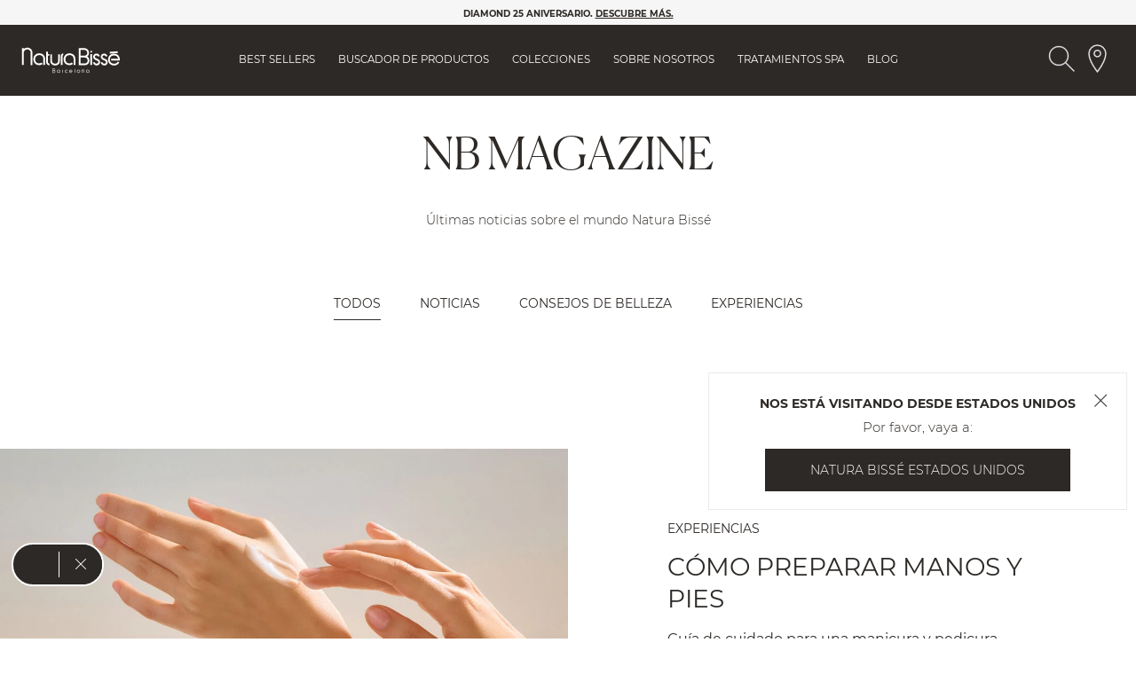

--- FILE ---
content_type: text/html;charset=UTF-8
request_url: https://www.naturabisse.com/int/es/nb-magazine
body_size: 33405
content:
<!doctype html>
<!--[if lt IE 7]> <html class="ie6 oldie" lang="en"> <![endif]-->
<!--[if IE 7]> <html class="ie7 oldie" lang="en"> <![endif]-->
<!--[if IE 8]> <html class="ie8 oldie" lang="en"> <![endif]-->
<!--[if gt IE 8]><!-->
<html lang="es-IN">
<!--<![endif]-->
<head>

<meta name="robots" content="index, follow" />




































































































<meta charset=UTF-8>

<meta http-equiv="x-ua-compatible" content="ie=edge">

<meta name="viewport" content="width=device-width, initial-scale=1, maximum-scale=1">
<meta name="apple-mobile-web-app-capable" content="yes">
<meta name="format-detection" content="telephone=no">


<meta name="google-site-verification" content="xTCAmp8SQUASrw22WoAIsvmhDXhrx2HUJAiK9Q8eRpg" />


<!-- OneTrust Cookies Consent Notice start for naturabisse.com -->

<!-- OneTrust Cookies Consent Notice end for naturabisse.com -->

<script type="text/javascript">
WebFontConfig = {
google: { families: [ 'Lato:100,300,700,100italic,300italic:latin', 'Crete+Round:400,400italic:latin&display=swap' ] }
};
(function() {
var wf = document.createElement('script');
wf.src = ('https:' == document.location.protocol ? 'https' : 'http') +
'://ajax.googleapis.com/ajax/libs/webfont/1/webfont.js';
wf.type = 'text/javascript';
wf.async = 'true';
var s = document.getElementsByTagName('script')[0];
s.parentNode.insertBefore(wf, s);
})();
// We put this meta for when the urls contain these options so that the robots do not index them.
if (window.location.href.indexOf("en/tiendas") != -1 || window.location.href.indexOf("en/nbstore") != -1) {
document.write('<meta name="robots" content="noindex,nofollow">');
}
</script>

<title>NB Magazine y Noticias - Natura Bissé</title>

<link href="/on/demandware.static/Sites-NaturaBisse_INT-Site/-/default/dw0036e277/images/favicon.ico" rel="shortcut icon" />
<!-- Get GTM ID for current site -->



	<!-- Google Tag Manager -->
	<script>(function(w,d,s,l,i){w[l]=w[l]||[];w[l].push({'gtm.start':
	new Date().getTime(),event:'gtm.js'});var f=d.getElementsByTagName(s)[0],
	j=d.createElement(s),dl=l!='dataLayer'?'&l='+l:'';j.async=true;j.src=
	'https://sgtm.naturabisse.com/gtm.js?id='+i+dl;f.parentNode.insertBefore(j,f);
	})(window,document,'script','dataLayer','GTM-TQDWLXR');</script>
	<!-- End Google Tag Manager -->




<meta name="description" content="NB Magazine trata sobre consejos de belleza y las &uacute;ltimas noticias de Natura Biss&eacute;. Cuida tu cuerpo de la mejor manera. No pierdas detalle y desc&uacute;brelo." />
<meta name="keywords" content="" />


<!-- Facebook Meta Tags -->
<meta property="og:url" content="https://www.naturabisse.com/int/es/nb-magazine">
<meta property="og:type" content="website">
<meta property="og:title" content="NB Magazine y Noticias - Natura Biss&eacute;">
<meta property="og:description" content="NB Magazine trata sobre consejos de belleza y las &uacute;ltimas noticias de Natura Biss&eacute;. Cuida tu cuerpo de la mejor manera. No pierdas detalle y desc&uacute;brelo.">


	<meta property="og:image" content="https://www.naturabisse.com/on/demandware.static/-/Sites/default/dw467e86fd/blog-post-magazine.jpg">


<!-- Twitter Meta Tags -->
<meta name="twitter:card" content="summary_large_image">
<meta property="twitter:domain" content="naturabisse.com">
<meta property="twitter:url" content="https://www.naturabisse.com/int/es/nb-magazine">
<meta name="twitter:title" content="NB Magazine y Noticias - Natura Biss&eacute;">
<meta name="twitter:description" content="NB Magazine trata sobre consejos de belleza y las &uacute;ltimas noticias de Natura Biss&eacute;. Cuida tu cuerpo de la mejor manera. No pierdas detalle y desc&uacute;brelo.">


	<meta name="twitter:image" content="https://www.naturabisse.com/on/demandware.static/-/Sites/default/dw467e86fd/blog-post-magazine.jpg">









<link rel='preload' href='/on/demandware.static/Sites-NaturaBisse_INT-Site/-/es_IN/v1769156574587/lib/jquery/ui/jquery-ui.min.css' as='style' onload="this.onload=null;this.rel='stylesheet'">
<link rel='preload' href='/on/demandware.static/Sites-NaturaBisse_INT-Site/-/es_IN/v1769156574587/css/font-awesome-4.7/css/font-awesome.min.css' as='style' onload="this.onload=null;this.rel='stylesheet'">
<!--[if lt IE 9]>
<script src="/on/demandware.static/Sites-NaturaBisse_INT-Site/-/es_IN/v1769156574587/js/lib/html5.js"></script>
<![endif]-->




<script>
window.country = "Other Nations";

window.pageType = 'blog';

</script>
<script type="text/javascript">//<!--
/* <![CDATA[ (head-active_data.js) */
var dw = (window.dw || {});
dw.ac = {
    _analytics: null,
    _events: [],
    _category: "",
    _searchData: "",
    _anact: "",
    _anact_nohit_tag: "",
    _analytics_enabled: "true",
    _timeZone: "Europe/Madrid",
    _capture: function(configs) {
        if (Object.prototype.toString.call(configs) === "[object Array]") {
            configs.forEach(captureObject);
            return;
        }
        dw.ac._events.push(configs);
    },
	capture: function() { 
		dw.ac._capture(arguments);
		// send to CQ as well:
		if (window.CQuotient) {
			window.CQuotient.trackEventsFromAC(arguments);
		}
	},
    EV_PRD_SEARCHHIT: "searchhit",
    EV_PRD_DETAIL: "detail",
    EV_PRD_RECOMMENDATION: "recommendation",
    EV_PRD_SETPRODUCT: "setproduct",
    applyContext: function(context) {
        if (typeof context === "object" && context.hasOwnProperty("category")) {
        	dw.ac._category = context.category;
        }
        if (typeof context === "object" && context.hasOwnProperty("searchData")) {
        	dw.ac._searchData = context.searchData;
        }
    },
    setDWAnalytics: function(analytics) {
        dw.ac._analytics = analytics;
    },
    eventsIsEmpty: function() {
        return 0 == dw.ac._events.length;
    }
};
/* ]]> */
// -->
</script>
<script type="text/javascript">//<!--
/* <![CDATA[ (head-cquotient.js) */
var CQuotient = window.CQuotient = {};
CQuotient.clientId = 'bcgw-NaturaBisse_INT';
CQuotient.realm = 'BCGW';
CQuotient.siteId = 'NaturaBisse_INT';
CQuotient.instanceType = 'prd';
CQuotient.locale = 'es_IN';
CQuotient.fbPixelId = '__UNKNOWN__';
CQuotient.activities = [];
CQuotient.cqcid='';
CQuotient.cquid='';
CQuotient.cqeid='';
CQuotient.cqlid='';
CQuotient.apiHost='api.cquotient.com';
/* Turn this on to test against Staging Einstein */
/* CQuotient.useTest= true; */
CQuotient.useTest = ('true' === 'false');
CQuotient.initFromCookies = function () {
	var ca = document.cookie.split(';');
	for(var i=0;i < ca.length;i++) {
	  var c = ca[i];
	  while (c.charAt(0)==' ') c = c.substring(1,c.length);
	  if (c.indexOf('cqcid=') == 0) {
		CQuotient.cqcid=c.substring('cqcid='.length,c.length);
	  } else if (c.indexOf('cquid=') == 0) {
		  var value = c.substring('cquid='.length,c.length);
		  if (value) {
		  	var split_value = value.split("|", 3);
		  	if (split_value.length > 0) {
			  CQuotient.cquid=split_value[0];
		  	}
		  	if (split_value.length > 1) {
			  CQuotient.cqeid=split_value[1];
		  	}
		  	if (split_value.length > 2) {
			  CQuotient.cqlid=split_value[2];
		  	}
		  }
	  }
	}
}
CQuotient.getCQCookieId = function () {
	if(window.CQuotient.cqcid == '')
		window.CQuotient.initFromCookies();
	return window.CQuotient.cqcid;
};
CQuotient.getCQUserId = function () {
	if(window.CQuotient.cquid == '')
		window.CQuotient.initFromCookies();
	return window.CQuotient.cquid;
};
CQuotient.getCQHashedEmail = function () {
	if(window.CQuotient.cqeid == '')
		window.CQuotient.initFromCookies();
	return window.CQuotient.cqeid;
};
CQuotient.getCQHashedLogin = function () {
	if(window.CQuotient.cqlid == '')
		window.CQuotient.initFromCookies();
	return window.CQuotient.cqlid;
};
CQuotient.trackEventsFromAC = function (/* Object or Array */ events) {
try {
	if (Object.prototype.toString.call(events) === "[object Array]") {
		events.forEach(_trackASingleCQEvent);
	} else {
		CQuotient._trackASingleCQEvent(events);
	}
} catch(err) {}
};
CQuotient._trackASingleCQEvent = function ( /* Object */ event) {
	if (event && event.id) {
		if (event.type === dw.ac.EV_PRD_DETAIL) {
			CQuotient.trackViewProduct( {id:'', alt_id: event.id, type: 'raw_sku'} );
		} // not handling the other dw.ac.* events currently
	}
};
CQuotient.trackViewProduct = function(/* Object */ cqParamData){
	var cq_params = {};
	cq_params.cookieId = CQuotient.getCQCookieId();
	cq_params.userId = CQuotient.getCQUserId();
	cq_params.emailId = CQuotient.getCQHashedEmail();
	cq_params.loginId = CQuotient.getCQHashedLogin();
	cq_params.product = cqParamData.product;
	cq_params.realm = cqParamData.realm;
	cq_params.siteId = cqParamData.siteId;
	cq_params.instanceType = cqParamData.instanceType;
	cq_params.locale = CQuotient.locale;
	
	if(CQuotient.sendActivity) {
		CQuotient.sendActivity(CQuotient.clientId, 'viewProduct', cq_params);
	} else {
		CQuotient.activities.push({activityType: 'viewProduct', parameters: cq_params});
	}
};
/* ]]> */
// -->
</script>


<!-- UI -->
<link rel="preload" href="/on/demandware.static/Sites-NaturaBisse_INT-Site/-/es_IN/v1769156574587/css/style.css" as="style"/>
<link rel="stylesheet" href="/on/demandware.static/Sites-NaturaBisse_INT-Site/-/es_IN/v1769156574587/css/style.css">

<!--[if lte IE 8]>
<script src="//cdnjs.cloudflare.com/ajax/libs/respond.js/1.4.2/respond.js" type="text/javascript"></script>
<script src="https://cdn.rawgit.com/chuckcarpenter/REM-unit-polyfill/master/js/rem.min.js" type="text/javascript"></script>
<![endif]-->







<script type="text/javascript">
if (window.jQuery) {
jQuery(document).ready(function(){
if(screen.width < 768){
jQuery('#footer').append('<a href="/int/es/home" class="full-site-link">View Full Site</a>');
jQuery('.full-site-link')
.attr('href', '/on/demandware.store/Sites-NaturaBisse_INT-Site/es_IN/Home-FullSite')
.click(function(e) {
e.preventDefault();
jQuery.ajax({
url: '/on/demandware.store/Sites-NaturaBisse_INT-Site/es_IN/Home-FullSite',
success: function(){
window.location.reload();
}
});
}
);
}
});
}
</script>















<link rel="canonical" href="https://www.naturabisse.com/int/es/nb-magazine">




<link rel="alternate" hreflang="en-US" href="https://www.naturabisse.com/us/en/nb-magazine">



<link rel="alternate" hreflang="en-GB" href="https://www.naturabisse.com/gb/en/nb-magazine">



<link rel="alternate" hreflang="es-ES" href="https://www.naturabisse.com/es/es/nb-magazine">



<link rel="alternate" hreflang="es-MX" href="https://www.naturabisse.com/mx/es/nb-magazine">



<link rel="alternate" hreflang="it-IT" href="https://www.naturabisse.com/it/it/nb-magazine">





<link rel="alternate" hreflang="x-default" href="https://www.naturabisse.com/int/en/nb-magazine" />



</head>
<body class="blog">
<!-- Get GTM ID for current site -->



	<!-- Google Tag Manager (noscript) -->
	<noscript><iframe src="https://sgtm.naturabisse.com/ns.html?id=GTM-TQDWLXR"
	height="0" width="0" style="display:none;visibility:hidden"></iframe></noscript>
	<!-- End Google Tag Manager (noscript) -->

<div id="wrapper" class="pt_blog">






































































































































































































<div class="js-menu menu" data-bgcolor="#f6f6f6">
<div class="js-logo-menu-wrapper logo-menu-wrapper d-none">
<div class="close-menu-button">
<svg aria-label="" class='nbicon '>
	<use xlink:href="/on/demandware.static/Sites-NaturaBisse_INT-Site/-/es_IN/v1769156574587/images/sprites/nbsvg.svg#nbicon-topbar_ic_cerrar"/>
</svg>

</div>
<div class="menu-logo">
<a href="/int/es/home" class="logo" title="Natura Biss&eacute; INICIO">
<img src="/on/demandware.static/Sites-NaturaBisse_INT-Site/-/default/dw95960405/images/black-logo-natura-bisse.svg" alt="Natura Biss&eacute;">
</a>
</div>
<div class="js-right-icons-container-open-menu right-icons-container-open-menu d-none">
<div class="iconbutton">





<img src="/on/demandware.static/-/Library-Sites-NaturaBisse/default/dwccac809d/icons-website/NB_ic_search.svg"
    alt="Bot&oacute;n Buscar Producto Header" 
    class="nbicon svg-search-desktop" 
    aria-label=""
/>
</div>

<a class="iconbutton" href="https://www.naturabisse.com/int/en/stores.html">





<img src="/on/demandware.static/-/Library-Sites-NaturaBisse/default/dwc77a411c/icons-website/NB_ic_locator_outline.svg"
    alt="NB_ic_locator_outline_black" 
    class="nbicon svg-locator-desktop" 
    aria-label=""
/>
</a>

<div class="myUrls" style="display:none">
    
        
        
        
        
                        
        

        
                        
            
            
                
                <span id="NaturaBisse_INT-en_IN" link="https://www.naturabisse.com/int/en/nb-magazine">https://www.naturabisse.com/int/en/nb-magazine</span>
            
        
                        
            
            
                
                <span id="NaturaBisse_INT-es" link="https://www.naturabisse.com/int/es/nb-magazine">https://www.naturabisse.com/int/es/nb-magazine</span>
            
        
                        
            
            
                
                <span id="NaturaBisse_INT-en" link="https://www.naturabisse.com/int/en/nb-magazine">https://www.naturabisse.com/int/en/nb-magazine</span>
            
        
                        
            
            
                
                <span id="NaturaBisse_INT-es_IN" link="https://www.naturabisse.com/int/es/nb-magazine">https://www.naturabisse.com/int/es/nb-magazine</span>
            
        
    
        
        
        
        
                        
        

        
                        
            
            
                
                <span id="NaturaBisse_MX-es_MX" link="https://www.naturabisse.com/mx/es/nb-magazine">https://www.naturabisse.com/mx/es/nb-magazine</span>
            
        
                        
            
            
                
                <span id="NaturaBisse_MX-es" link="https://www.naturabisse.com/mx/es/nb-magazine">https://www.naturabisse.com/mx/es/nb-magazine</span>
            
        
    
        
        
        
        
                        
        

        
                        
            
            
                
                <span id="NaturaBisse_GB-en" link="https://www.naturabisse.com/gb/en/nb-magazine">https://www.naturabisse.com/gb/en/nb-magazine</span>
            
        
                        
            
            
                
                <span id="NaturaBisse_GB-en_GB" link="https://www.naturabisse.com/gb/en/nb-magazine">https://www.naturabisse.com/gb/en/nb-magazine</span>
            
        
    
        
        
        
        
                        
        

        
                        
            
            
        
                        
            
            
                
                <span id="NaturaBisse_ES-es" link="https://www.naturabisse.com/es/es/nb-magazine">https://www.naturabisse.com/es/es/nb-magazine</span>
            
        
                        
            
            
                
                <span id="NaturaBisse_ES-es_ES" link="https://www.naturabisse.com/es/es/nb-magazine">https://www.naturabisse.com/es/es/nb-magazine</span>
            
        
    
        
        
        
        
                        
        

        
                        
            
            
                
                <span id="NaturaBisse_US-en_US" link="https://www.naturabisse.com/us/en/nb-magazine">https://www.naturabisse.com/us/en/nb-magazine</span>
            
        
                        
            
            
                
                <span id="NaturaBisse_US-en" link="https://www.naturabisse.com/us/en/nb-magazine">https://www.naturabisse.com/us/en/nb-magazine</span>
            
        
    
        
        
        
        
                        
        

        
                        
            
            
                
                <span id="NaturaBisse_IT-it_IT" link="https://www.naturabisse.com/it/it/nb-magazine">https://www.naturabisse.com/it/it/nb-magazine</span>
            
        
    
</div>
</div>
</div>
<div class="menu-content menu-content-store d-none d-mobile-flex d-menu-tablet-none">
<div class="js-menu-separator menu-separator d-none"></div>
<div class="js-menu-shadow-top menu-shadow menu-shadow-top d-none"></div>
<ul class="js-static-links static-links">


<li style="order: 1">

<a href="https://www.naturabisse.com/int/es/skincare-best-sellers" class="js-menu-option">
Best Sellers
</a>

</li>


<li style="order: 2">

<div class="link-dropdown">

<a href="https://www.naturabisse.com/int/es/product-search/" data-asset-id="shoponline-categories-menu">
Buscador de Productos
</a>

</div>











<div class="content-asset"><!-- dwMarker="content" dwContentID="f6f9fab7f02b44a94a8bf2f660" -->
<div class="submenulist submenulist-centered">
	<div class="categories-menu">
		<ul class="categories-submenu-image">
			<li class="submenu-title"><a href="https://www.naturabisse.com/int/es/product-search/" data-text="Ver todos" >Ver todos</a></li>
<li><a data-text="Diamond Anniversary" href="https://www.naturabisse.com/int/es/diamond-age-defying/diamond-extreme/">Diamond Anniversary 💎</a></li>
                        <li><a href="https://www.naturabisse.com/int/es/product-search/the-glute-sculptor/" data-text="The Glute Sculptor">The Glute Sculptor 🍑</a></li>  
			<li><a href="https://www.naturabisse.com/int/es/product-search/best-sellers/" data-text="Best sellers" >Best sellers</a></li>  
			<li><a href="https://www.naturabisse.com/int/es/product-search/new-arrivals/" data-text="Novedades" >Novedades</a></li>   
			<li><a href="https://www.naturabisse.com/int/es/product-search/ideal-for-men/" data-text="Perfecto para hombres" >Perfecto para hombres</a></li>   
                        <li><a href="https://www.naturabisse.com/int/es/product-search/awards/" data-text="Premiados" >Productos premiados</a></li>  
                        <li><a href="https://www.naturabisse.com/int/es/product-search/gift-ideas/" data-text="Gift Ideas">Ideas de regalo 🎁</a></li>
                        <li><a href="https://www.naturabisse.com/int/es/product-search/minis-skincare/" data-text="Las Minis" >Las Minis</a></li>
			<li class="submenu-img">
                            <a href="https://www.naturabisse.com/on/demandware.store/Sites-NaturaBisse_INT-Site/es_IN/SEPostsFront-ViewPost?postID=572&amp;cat=1"  target="_blank"> <img alt="" src="https://www.naturabisse.com/on/demandware.static/-/Library-Sites-NaturaBisse/default/dwef6adc1b/menu/menu-banner-es.jpg" title="" /></a>
                        </li>
		</ul>
		<ul class="categories-submenu">
			<li class="submenu-title js-submenu-title">Por categoría</li>
			<li><a href="https://www.naturabisse.com/int/es/product-search/moisturisers/" data-text="Cremas de tratamiento" >Cremas de tratamiento</a></li>  
			<li><a href="https://www.naturabisse.com/int/es/product-search/tinted-moisturisers/" data-text="Cremas con color" >Cremas con color</a></li>  
			<li><a href="https://www.naturabisse.com/int/es/product-search/serums/" data-text="Sérums" >Sérums</a></li>  
			<li><a href="https://www.naturabisse.com/int/es/product-search/eye-and-lip/" data-text="Ojos y labios" >Ojos y labios</a></li>  
			<li><a href="https://www.naturabisse.com/int/es/product-search/neck-and-decollete/" data-text="Cuello y escote" >Cuello y escote</a></li>  
			<li><a href="https://www.naturabisse.com/int/es/product-search/cleansers-and-makeup-removers/" data-text="Limpiadores y desmaquillantes" >Limpiadores y desmaquillantes</a></li>  
			<li><a href="https://www.naturabisse.com/int/es/product-search/toners-and-essences/" data-text="Tónicos y esencias" >Tónicos y esencias</a></li>  
			<li><a href="https://www.naturabisse.com/int/es/product-search/exfoliators/" data-text="Exfoliantes" >Exfoliantes</a></li>  
			<li><a href="https://www.naturabisse.com/int/es/product-search/masks/" data-text="Mascarillas" >Mascarillas</a></li>  
			<li><a href="https://www.naturabisse.com/int/es/product-search/body-and-hand/" data-text="Cuerpo y manos" >Cuerpo y manos</a></li>  
			<li><a href="https://www.naturabisse.com/int/es/product-search/facial-and-body-oils/" data-text="Aceites" >Aceites</a></li>  
			<li><a href="https://www.naturabisse.com/int/es/product-search/specialists/" data-text="Tratamientos específicos" >Tratamientos específicos</a></li>  
			<li><a href="https://www.naturabisse.com/int/es/product-search/sunscreens/" data-text="Protección solar" >Protección solar</a></li>  
            <li><a href="https://www.naturabisse.com/int/es/product-search/hotel-amenities/" data-text="Hotel Amenities" >Hotel Amenities</a></li>
		</ul>
		<ul class="categories-submenu">
			<li class="submenu-title js-submenu-title">Por preocupación</li>
			<li><a href="https://www.naturabisse.com/int/es/product-search/first-signs-of-aging/" data-text="Primeros signos de edad">Primeros signos de edad</a></li>  
			<li><a href="https://www.naturabisse.com/int/es/product-search/fine-lines-and-wrinkles/" data-text="Líneas y arrugas">Líneas y arrugas</a></li>  
			<li><a href="https://www.naturabisse.com/int/es/product-search/lack-of-firmness/" data-text="Falta de firmeza">Falta de firmeza</a></li>  
			<li><a href="https://www.naturabisse.com/int/es/product-search/hyperpigmentation/" data-text="Manchas oscuras">Manchas oscuras</a></li>  
			<li><a href="https://www.naturabisse.com/int/es/product-search/dark-circles-and-puffiness/" data-text="Bolsas y ojeras">Bolsas y ojeras</a></li>  
			<li><a href="https://www.naturabisse.com/int/es/product-search/dry-skin/" data-text="Piel seca">Piel seca</a></li>  
			<li><a href="https://www.naturabisse.com/int/es/product-search/oily-skin/" data-text="Piel grasa">Piel grasa</a></li>  
			<li><a href="https://www.naturabisse.com/int/es/product-search/acne-prone-skin/" data-text="Tendencia al acné">Tendencia al acné</a></li>  
			<li><a href="https://www.naturabisse.com/int/es/product-search/visible-pores/" data-text="Poros visibles">Poros visibles</a></li>  
			<li><a href="https://www.naturabisse.com/int/es/product-search/pollution-and-blue-light/" data-text="Polución y luz azul">Polución y luz azul</a></li>  
			<li><a href="https://www.naturabisse.com/int/es/product-search/dullness/" data-text="Falta de luminosidad">Falta de luminosidad</a></li>  
			<li><a href="https://www.naturabisse.com/int/es/product-search/sensitive-skin/" data-text="Piel sensible">Piel sensible</a></li>    
		</ul>
		<ul class="categories-submenu">
			<li class="submenu-title  js-submenu-title">Por ingrediente</li>
			<li><a href="https://www.naturabisse.com/int/es/product-search/retinol/" data-text="Retinol" >Retinol</a></li>  
			<li><a href="https://www.naturabisse.com/int/es/product-search/collagen/" data-text="Colágeno" >Colágeno</a></li>  
			<li><a href="https://www.naturabisse.com/int/es/product-search/vitamin-c/" data-text="Vitamina C" >Vitamina C</a></li>  
			<li><a href="https://www.naturabisse.com/on/demandware.store/Sites-NaturaBisse_INT-Site/es_IN/Search-Show?cgid=VITAMIN%20D" data-text="Vitamina D" >Vitamina D</a></li>  
			<li><a href="https://www.naturabisse.com/int/es/product-search/niacinamide/" data-text="Niacinamida" >Niacinamida</a></li>
			<li><a href="https://www.naturabisse.com/int/es/product-search/hyaluronic-acid/" data-text="Ácido hialurónico" >Ácido hialurónico</a></li>  
			<li><a href="https://www.naturabisse.com/int/es/product-search/glycolic-acid/" data-text="Ácido glicólico" >Ácido glicólico</a></li>  
			<li><a href="https://www.naturabisse.com/int/es/product-search/salicylic-acid/" data-text="Ácido salicílico" >Ácido salicílico</a></li>  
			<li><a href="https://www.naturabisse.com/int/es/product-search/lactic-acid/" data-text="Ácido láctico" >Ácido láctico</a></li>  
                        <li><a href="https://www.naturabisse.com/int/es/product-search/tranexamic-acid/" data-text="Ácido tranexámico" >Ácido tranexámico</a></li>    
			<li><a href="https://www.naturabisse.com/int/es/product-search/oil-free/" data-text="Oil-Free" >Oil-Free</a></li>  
			<li><a href="https://www.naturabisse.com/int/es/product-search/vegan/" data-text="Vegano" >Vegano</a></li>   
		</ul>
	</div>
</div>
</div> <!-- End content-asset -->








</li>

<li style="order: 3">
<div class="link-dropdown">
<a href="" data-asset-id="menu-image-collections">
Colecciones
</a>
</div>














<div class="content-asset"><!-- dwMarker="content" dwContentID="576d30953758ee3782aedcbac5" -->
<ul class="submenulist">
  <li>
    <a href="https://www.naturabisse.com/int/es/inhibit-collection/">
      <img src="https://www.naturabisse.com/on/demandware.static/-/Library-Sites-NaturaBisse/default/dwdd3ef5d2/collection/menu/menu-inhibit.jpg" alt="Inhibit Collection"/>
      <span>Inhibit</span>
    </a>
  </li>
  <li>
    <a href="https://www.naturabisse.com/int/es/diamond-age-defying/">
      <img src="https://www.naturabisse.com/on/demandware.static/-/Library-Sites-NaturaBisse/default/dwb7cf5b9a/collection/menu/menu-diamond.jpg" alt="Diamond Age Defying"/>
      <span>Diamond Age-Defying</span>
    </a>
  </li>
  <li>
    <a href="https://www.naturabisse.com/int/es/diamond-well-living/">
      <img src="https://www.naturabisse.com/on/demandware.static/-/Library-Sites-NaturaBisse/default/dwf9e14f4d/collection/menu/menu-diamond-well-oils.jpg" alt="Diamond Well-Living"/>
      <span>Diamond Well-Living</span>
    </a>
  </li>
  <li>
    <a href="https://www.naturabisse.com/int/es/essential-shock-intense-line/">
      <img src="https://www.naturabisse.com/on/demandware.static/-/Library-Sites-NaturaBisse/default/dw7bc21ec6/collection/menu/menu-essential.jpg" alt="Essential Shock Intense"/>
      <span>Essential Shock Intense</span>
    </a>
  </li>

  <li>
    <a href="https://www.naturabisse.com/int/es/c-c-vitamin-line/">
      <img src="https://www.naturabisse.com/on/demandware.static/-/Library-Sites-NaturaBisse/default/dwe26a854b/collection/menu/menu-c+c.jpg" alt="C+C Vitamin Line"/>
      <span>C+C Vitamin</span>
    </a>
  </li>
  <li>
    <a href="https://www.naturabisse.com/int/es/nb-ceutical-collection/">
      <img src="https://www.naturabisse.com/on/demandware.static/-/Library-Sites-NaturaBisse/default/dwa0341e87/collection/menu/menu-nb-ceutical.jpg" alt="NB Ceutical Collection"/>
      <span>NB·Ceutical</span>
    </a>
  </li>
  <li>
    <a href="https://www.naturabisse.com/int/es/oxygen-line/">
      <img src="https://www.naturabisse.com/on/demandware.static/-/Library-Sites-NaturaBisse/default/dwe4357c1f/collection/menu/menu-oxygen.jpg" alt="Oxygen Line"/>
      <span>Oxygen</span>
    </a>
  </li>
  <li>
    <a href="https://www.naturabisse.com/int/es/stabilizing-line/">
      <img src="https://www.naturabisse.com/on/demandware.static/-/Library-Sites-NaturaBisse/default/dw954e3502/collection/menu/menu-stabilizing.jpg" alt="Stabilizing Line"/>
      <span>Stabilizing</span>
    </a>
  </li>
</ul>
</div> <!-- End content-asset -->








</li>

<li style="order: 5">

<div class="link-dropdown">
<a href="" data-asset-id="menu-spa-treatments">
Tratamientos Spa
</a>
</div>













<div class="content-asset"><!-- dwMarker="content" dwContentID="6c694de0637bfdb6a282c271be" -->
<ul class="submenulist">
<li>
         <a href="https://www.naturabisse.com/int/es/tratamientos-spa/elevate-your-experience.html">
		<img alt="mujer usando casco de realidad virtual" src="https://www.naturabisse.com/on/demandware.static/-/Library-Sites-NaturaBisse/default/dwa356e000/menu/menu-elevate-your-experience.jpg" title="" />
		<span>Innovación SPA</span>
	</a>
</li>
<li>
         <a href="https://www.naturabisse.com/int/es/spa-treatments.html">
		<img alt="camilla de spa" src="https://www.naturabisse.com/on/demandware.static/-/Library-Sites-NaturaBisse/default/dw324f31f3/menu/menu-our-treatments.jpg" title="" />
		<span>Tratamientos SPA</span>
	</a>
</li>
<li>
         <a href="https://www.naturabisse.com/on/demandware.store/Sites-NaturaBisse_INT-Site/es_IN/SEPostsFront-ViewPost?postID=501&amp;cat=3">
		<img alt="bed in spa room" src="https://www.naturabisse.com/on/demandware.static/-/Library-Sites-NaturaBisse/default/dw703d4944/menu/Neuroscience2.jpg" title="" />
		<span>Neurociencia</span>
	</a>
</li>


<li> <a href="https://www.naturabisse.com/int/es/best-hotel-spa-experiences.html">
		<img alt="bed in spa room" src="https://www.naturabisse.com/on/demandware.static/-/Library-Sites-NaturaBisse/default/dw1d818599/menu/50best-hotels-menu.jpg" title="" />
		<span>Experiencias Hotel</span>
	</a>

	</li>
</ul>
</div> <!-- End content-asset -->








</li>

<li style="order: 4">

<div class="link-dropdown">
<a href="" data-asset-id="menu-about-us">
Sobre Nosotros
</a>
</div>













<div class="content-asset"><!-- dwMarker="content" dwContentID="223019ab908fdc4fb06bf69431" -->
<ul class="submenulist">
<li>
         <a href="https://www.naturabisse.com/int/es/our-philosophy.html">
		<img alt="" src="https://www.naturabisse.com/on/demandware.static/-/Library-Sites-NaturaBisse/default/dw07762cd0/menu/menu-our-phylosophy.jpg" title="" />
                <span>Filosofía</span>
         </a>
</li>

<li>
         <a href="https://www.naturabisse.com/int/es/our-story.html">
		<img alt="" src="https://www.naturabisse.com/on/demandware.static/-/Library-Sites-NaturaBisse/default/dwcccea3f4/menu/menu-our-story.jpg" title="" />
                <span>Historia</span>
	</a>
</li>
<li>
         <a href="https://www.naturabisse.com/int/es/our-commitment.html">
		<img alt="" src="https://www.naturabisse.com/on/demandware.static/-/Library-Sites-NaturaBisse/default/dw6b3b7287/menu/menu-nb-foundation.jpg" title="" />
                <span>Compromiso</span>
	</a>
</li>

<li>
         <a href="https://www.naturabisse.com/int/es/our-commitment.html#from-barcelona">
		<img alt="" src="https://www.naturabisse.com/on/demandware.static/-/Library-Sites-NaturaBisse/default/dwc57db1a5/menu/menu-nb-innovation.jpg" title="" />
                <span>Innovación y Calidad</span>
	</a>
</li>


<li>
         <a href="https://www.naturabisse.com/int/es/recognition-for-excellence">
		<img alt="" src="https://www.naturabisse.com/on/demandware.static/-/Library-Sites-NaturaBisse/default/dw6681fab2/menu/menu-recognition-awards.jpg" title="" />
                <span>Reconocimiento a la excelencia</span>
	</a>
</li>

</ul>
</div> <!-- End content-asset -->








</li>

<li style="order: 6">

<a href="https://www.naturabisse.com/int/es/nb-magazine">
Blog
</a>


</li>
</ul>
<div class="js-menu-shadow-bottom menu-shadow menu-shadow-bottom d-none"></div>
</div>
</div>


<div class="header-banner header-cart-banner js-header-cart-banner">

	 


	





<div class="contentasset-wrapper" data-asset="int-header-banner">
<style>
.benefitsContainer ol li img {
height:36px!important;
}


    @media screen and (min-width: 1200px) and (max-width: 1299px) {
        .desktop-nav li a {
            font-size: 11.7px !important;
        }
    }

</style>

<ul class="header-carrousel-container">

<li class="banner banner-right">
<a class="button" style="
    font-size: 12px;
    font-weight: 700;" href="https://www.naturabisse.com/on/demandware.store/Sites-NaturaBisse_INT-Site/es_IN/SEPostsFront-ViewPost?postID=572&amp;cat=3">DIAMOND 25 ANIVERSARIO. <u>DESCUBRE MÁS.</u></a>
</li>


    <li class="banner banner-right">
        <a class="button" style="font-size: 12px; font-weight: 700;">LANZAMIENTOS Y CONTENIDO EXCLUSIVO</a>
</li>



    <li class="banner banner-right">
              <a class="button" style="
    font-size: 12px;
    font-weight: 700;" href="https://www.naturabisse.com/int/es/our-commitment.html#from-barcelona"><u>FABRICADO EN BARCELONA,</u> DESEADO EN TODO EL MUNDO</a>
    </li>
</ul>
</div>

 
	
</div>




































































































<div class="searcher">
<div tabindex="0" class="searcher-close-button">
<svg aria-label="" class='nbicon '>
	<use xlink:href="/on/demandware.static/Sites-NaturaBisse_INT-Site/-/es_IN/v1769156574587/images/sprites/nbsvg.svg#nbicon-ic_close_shopping_desktop"/>
</svg>

</div>
<div class="search-wrapper">
<div class="search-input">
<p>Busca aqu&iacute;:</p>
<form action="https://www.naturabisse.com/on/demandware.store/Sites-NaturaBisse_INT-Site/es_IN/Search-SearchForm" method="post" id="searchForm" name="simpleSearch">
<input type="hidden" name="csrf_token" value="LERr_vr3TRl1iBNqw470px_m-ZIR8miJ6c0vj0aocRHjK0Xkr5-ATh3fyObdtmK7uolS5muB2MWaJN9ABAUSt-2hbsCaitHiXUJ6fWqTF3LoJ86c5Qhlm67QGTzD4DaFgZrZU9nLssBPWZsgWVjqqSS3ZqGz4vKiurtpJzvBFLFcDnZk3Kw="/>



<div class="form-row ">



<label for="dwfrm_search_query" class=""><span></span></label>


<div class="field-wrapper">
<input class="input-text " type="text"  id="dwfrm_search_query" name="dwfrm_search_query" value=""  placeholder="¿Qué estás buscando?" />


</div>



<div class="form-caption"></div>

</div>

<button type="submit" name="dwfrm_search_find"></button>
<button type="submit" name="dwfrm_search_clean"></button>
</form>


</div>
<div class="noResultsText">0 resultados</div>
</div>


</div>


<div class="js-desktop-menu-wrapper desktop-menu-wrapper d-none d-menu-tablet-block">
<div class="js-desktop-menu desktop-menu top-banner flex-container d-menu-tablet-flex" role="banner">
<div class="desktop-menu-logo-container">
<a href="/int/es/home" class="logo" title="Natura Biss&eacute; INICIO">
<img src="/on/demandware.static/Sites-NaturaBisse_INT-Site/-/default/dw79694482/images/white-logo-natura-bisse.svg" alt="Natura Biss&eacute;" />
</a>
</div>


<div class="js-desktop-nav desktop-nav d-none d-menu-tablet-block">
    <ul class="desktop-nav-list">
        
        
            <li style="order: 1">
                
                    <a href="https://www.naturabisse.com/int/es/skincare-best-sellers" class="js-menu-option">
                        Best Sellers
                    </a>
                
            </li>
        

        
        <li style="order: 2">
            
                <a href="https://www.naturabisse.com/int/es/product-search/" class="js-menu-option"  data-submenu="js-submenu-shoponline">
                    Buscador de Productos
                </a>
            
        </li>

        
        <li style="order: 3">
            <a href="https://www.naturabisse.com/int/es/our-collections.html" class="js-menu-option" data-submenu="js-submenu-cat">
                Colecciones
            </a>
        </li>

        
        <li style="order: 5">
            
                <a href="javascript:void(0)" class="js-menu-option" data-submenu="js-submenu-spa">
                    Tratamientos Spa
                </a>
            
        </li>

        
        <li style="order: 4">
            
                <a href="javascript:void(0)" class="js-menu-option" data-submenu="js-submenu-aboutus">
                    Sobre Nosotros
                </a>
            
        </li>

        
        <li style="order: 6">
            
                <a href="https://www.naturabisse.com/int/es/nb-magazine" class="js-menu-option">
                    Blog
                </a>
            
        </li>

    </ul>

    
    <div class="js-submenu-best-sellers js-submenu submenu d-none" style="background-color:#f6f6f6">
        
    </div>

    
    
        <div class="js-submenu-shoponline js-submenu submenu d-none" style="background-color:#f6f6f6">
            










<div class="content-asset"><!-- dwMarker="content" dwContentID="f6f9fab7f02b44a94a8bf2f660" -->
<div class="submenulist submenulist-centered">
	<div class="categories-menu">
		<ul class="categories-submenu-image">
			<li class="submenu-title"><a href="https://www.naturabisse.com/int/es/product-search/" data-text="Ver todos" >Ver todos</a></li>
<li><a data-text="Diamond Anniversary" href="https://www.naturabisse.com/int/es/diamond-age-defying/diamond-extreme/">Diamond Anniversary 💎</a></li>
                        <li><a href="https://www.naturabisse.com/int/es/product-search/the-glute-sculptor/" data-text="The Glute Sculptor">The Glute Sculptor 🍑</a></li>  
			<li><a href="https://www.naturabisse.com/int/es/product-search/best-sellers/" data-text="Best sellers" >Best sellers</a></li>  
			<li><a href="https://www.naturabisse.com/int/es/product-search/new-arrivals/" data-text="Novedades" >Novedades</a></li>   
			<li><a href="https://www.naturabisse.com/int/es/product-search/ideal-for-men/" data-text="Perfecto para hombres" >Perfecto para hombres</a></li>   
                        <li><a href="https://www.naturabisse.com/int/es/product-search/awards/" data-text="Premiados" >Productos premiados</a></li>  
                        <li><a href="https://www.naturabisse.com/int/es/product-search/gift-ideas/" data-text="Gift Ideas">Ideas de regalo 🎁</a></li>
                        <li><a href="https://www.naturabisse.com/int/es/product-search/minis-skincare/" data-text="Las Minis" >Las Minis</a></li>
			<li class="submenu-img">
                            <a href="https://www.naturabisse.com/on/demandware.store/Sites-NaturaBisse_INT-Site/es_IN/SEPostsFront-ViewPost?postID=572&amp;cat=1"  target="_blank"> <img alt="" src="https://www.naturabisse.com/on/demandware.static/-/Library-Sites-NaturaBisse/default/dwef6adc1b/menu/menu-banner-es.jpg" title="" /></a>
                        </li>
		</ul>
		<ul class="categories-submenu">
			<li class="submenu-title js-submenu-title">Por categoría</li>
			<li><a href="https://www.naturabisse.com/int/es/product-search/moisturisers/" data-text="Cremas de tratamiento" >Cremas de tratamiento</a></li>  
			<li><a href="https://www.naturabisse.com/int/es/product-search/tinted-moisturisers/" data-text="Cremas con color" >Cremas con color</a></li>  
			<li><a href="https://www.naturabisse.com/int/es/product-search/serums/" data-text="Sérums" >Sérums</a></li>  
			<li><a href="https://www.naturabisse.com/int/es/product-search/eye-and-lip/" data-text="Ojos y labios" >Ojos y labios</a></li>  
			<li><a href="https://www.naturabisse.com/int/es/product-search/neck-and-decollete/" data-text="Cuello y escote" >Cuello y escote</a></li>  
			<li><a href="https://www.naturabisse.com/int/es/product-search/cleansers-and-makeup-removers/" data-text="Limpiadores y desmaquillantes" >Limpiadores y desmaquillantes</a></li>  
			<li><a href="https://www.naturabisse.com/int/es/product-search/toners-and-essences/" data-text="Tónicos y esencias" >Tónicos y esencias</a></li>  
			<li><a href="https://www.naturabisse.com/int/es/product-search/exfoliators/" data-text="Exfoliantes" >Exfoliantes</a></li>  
			<li><a href="https://www.naturabisse.com/int/es/product-search/masks/" data-text="Mascarillas" >Mascarillas</a></li>  
			<li><a href="https://www.naturabisse.com/int/es/product-search/body-and-hand/" data-text="Cuerpo y manos" >Cuerpo y manos</a></li>  
			<li><a href="https://www.naturabisse.com/int/es/product-search/facial-and-body-oils/" data-text="Aceites" >Aceites</a></li>  
			<li><a href="https://www.naturabisse.com/int/es/product-search/specialists/" data-text="Tratamientos específicos" >Tratamientos específicos</a></li>  
			<li><a href="https://www.naturabisse.com/int/es/product-search/sunscreens/" data-text="Protección solar" >Protección solar</a></li>  
            <li><a href="https://www.naturabisse.com/int/es/product-search/hotel-amenities/" data-text="Hotel Amenities" >Hotel Amenities</a></li>
		</ul>
		<ul class="categories-submenu">
			<li class="submenu-title js-submenu-title">Por preocupación</li>
			<li><a href="https://www.naturabisse.com/int/es/product-search/first-signs-of-aging/" data-text="Primeros signos de edad">Primeros signos de edad</a></li>  
			<li><a href="https://www.naturabisse.com/int/es/product-search/fine-lines-and-wrinkles/" data-text="Líneas y arrugas">Líneas y arrugas</a></li>  
			<li><a href="https://www.naturabisse.com/int/es/product-search/lack-of-firmness/" data-text="Falta de firmeza">Falta de firmeza</a></li>  
			<li><a href="https://www.naturabisse.com/int/es/product-search/hyperpigmentation/" data-text="Manchas oscuras">Manchas oscuras</a></li>  
			<li><a href="https://www.naturabisse.com/int/es/product-search/dark-circles-and-puffiness/" data-text="Bolsas y ojeras">Bolsas y ojeras</a></li>  
			<li><a href="https://www.naturabisse.com/int/es/product-search/dry-skin/" data-text="Piel seca">Piel seca</a></li>  
			<li><a href="https://www.naturabisse.com/int/es/product-search/oily-skin/" data-text="Piel grasa">Piel grasa</a></li>  
			<li><a href="https://www.naturabisse.com/int/es/product-search/acne-prone-skin/" data-text="Tendencia al acné">Tendencia al acné</a></li>  
			<li><a href="https://www.naturabisse.com/int/es/product-search/visible-pores/" data-text="Poros visibles">Poros visibles</a></li>  
			<li><a href="https://www.naturabisse.com/int/es/product-search/pollution-and-blue-light/" data-text="Polución y luz azul">Polución y luz azul</a></li>  
			<li><a href="https://www.naturabisse.com/int/es/product-search/dullness/" data-text="Falta de luminosidad">Falta de luminosidad</a></li>  
			<li><a href="https://www.naturabisse.com/int/es/product-search/sensitive-skin/" data-text="Piel sensible">Piel sensible</a></li>    
		</ul>
		<ul class="categories-submenu">
			<li class="submenu-title  js-submenu-title">Por ingrediente</li>
			<li><a href="https://www.naturabisse.com/int/es/product-search/retinol/" data-text="Retinol" >Retinol</a></li>  
			<li><a href="https://www.naturabisse.com/int/es/product-search/collagen/" data-text="Colágeno" >Colágeno</a></li>  
			<li><a href="https://www.naturabisse.com/int/es/product-search/vitamin-c/" data-text="Vitamina C" >Vitamina C</a></li>  
			<li><a href="https://www.naturabisse.com/on/demandware.store/Sites-NaturaBisse_INT-Site/es_IN/Search-Show?cgid=VITAMIN%20D" data-text="Vitamina D" >Vitamina D</a></li>  
			<li><a href="https://www.naturabisse.com/int/es/product-search/niacinamide/" data-text="Niacinamida" >Niacinamida</a></li>
			<li><a href="https://www.naturabisse.com/int/es/product-search/hyaluronic-acid/" data-text="Ácido hialurónico" >Ácido hialurónico</a></li>  
			<li><a href="https://www.naturabisse.com/int/es/product-search/glycolic-acid/" data-text="Ácido glicólico" >Ácido glicólico</a></li>  
			<li><a href="https://www.naturabisse.com/int/es/product-search/salicylic-acid/" data-text="Ácido salicílico" >Ácido salicílico</a></li>  
			<li><a href="https://www.naturabisse.com/int/es/product-search/lactic-acid/" data-text="Ácido láctico" >Ácido láctico</a></li>  
                        <li><a href="https://www.naturabisse.com/int/es/product-search/tranexamic-acid/" data-text="Ácido tranexámico" >Ácido tranexámico</a></li>    
			<li><a href="https://www.naturabisse.com/int/es/product-search/oil-free/" data-text="Oil-Free" >Oil-Free</a></li>  
			<li><a href="https://www.naturabisse.com/int/es/product-search/vegan/" data-text="Vegano" >Vegano</a></li>   
		</ul>
	</div>
</div>
</div> <!-- End content-asset -->







        </div>
    

    
    
        <div class="js-submenu-cat js-submenu submenu d-none" style="background-color:#f6f6f6">
            










<div class="content-asset"><!-- dwMarker="content" dwContentID="f26c2287af0e727659340a03c3" -->
<ul class="grid-4-columns">
  <li>
    <a href="https://www.naturabisse.com/int/es/inhibit-collection/">
      <img src="https://www.naturabisse.com/on/demandware.static/-/Library-Sites-NaturaBisse/default/dwdd3ef5d2/collection/menu/menu-inhibit.jpg" alt="Inhibit Collection"/>
      <span>Inhibit</span>
    </a>
  </li>
  <li>
    <a href="https://www.naturabisse.com/int/es/diamond-age-defying/">
      <img src="https://www.naturabisse.com/on/demandware.static/-/Library-Sites-NaturaBisse/default/dwb7cf5b9a/collection/menu/menu-diamond.jpg" alt="Diamond Age Defying"/>
      <span>Diamond Age-Defying</span>
    </a>
  </li>
  <li>
    <a href="https://www.naturabisse.com/int/es/diamond-well-living/">
      <img src="https://www.naturabisse.com/on/demandware.static/-/Library-Sites-NaturaBisse/default/dwf9e14f4d/collection/menu/menu-diamond-well-oils.jpg" alt="Diamond Well-Living"/>
      <span>Diamond Well-Living</span>
    </a>
  </li>
  <li>
    <a href="https://www.naturabisse.com/int/es/essential-shock-intense-line/">
      <img src="https://www.naturabisse.com/on/demandware.static/-/Library-Sites-NaturaBisse/default/dw7bc21ec6/collection/menu/menu-essential.jpg" alt="Essential Shock Intense"/>
      <span>Essential Shock Intense</span>
    </a>
  </li>

  <li>
    <a href="https://www.naturabisse.com/int/es/c-c-vitamin-line/">
      <img src="https://www.naturabisse.com/on/demandware.static/-/Library-Sites-NaturaBisse/default/dwe26a854b/collection/menu/menu-c+c.jpg" alt="C+C Vitamin Line"/>
      <span>C+C Vitamin</span>
    </a>
  </li>
  <li>
    <a href="https://www.naturabisse.com/int/es/nb-ceutical-collection/">
      <img src="https://www.naturabisse.com/on/demandware.static/-/Library-Sites-NaturaBisse/default/dwa0341e87/collection/menu/menu-nb-ceutical.jpg" alt="NB Ceutical Collection"/>
      <span>NB·Ceutical</span>
    </a>
  </li>
  <li>
    <a href="https://www.naturabisse.com/int/es/oxygen-line/">
      <img src="https://www.naturabisse.com/on/demandware.static/-/Library-Sites-NaturaBisse/default/dwe4357c1f/collection/menu/menu-oxygen.jpg" alt="Oxygen Line"/>
      <span>Oxygen</span>
    </a>
  </li>
  <li>
    <a href="https://www.naturabisse.com/int/es/stabilizing-line/">
      <img src="https://www.naturabisse.com/on/demandware.static/-/Library-Sites-NaturaBisse/default/dw954e3502/collection/menu/menu-stabilizing.jpg" alt="Stabilizing Line"/>
      <span>Stabilizing</span>
    </a>
  </li>
</ul>
</div> <!-- End content-asset -->







        </div>
    

    
    <div class="js-submenu-spa js-submenu submenu d-none" style="background-color:#f6f6f6">
        
            










<div class="content-asset"><!-- dwMarker="content" dwContentID="6c694de0637bfdb6a282c271be" -->
<ul class="submenulist">
<li>
         <a href="https://www.naturabisse.com/int/es/tratamientos-spa/elevate-your-experience.html">
		<img alt="mujer usando casco de realidad virtual" src="https://www.naturabisse.com/on/demandware.static/-/Library-Sites-NaturaBisse/default/dwa356e000/menu/menu-elevate-your-experience.jpg" title="" />
		<span>Innovación SPA</span>
	</a>
</li>
<li>
         <a href="https://www.naturabisse.com/int/es/spa-treatments.html">
		<img alt="camilla de spa" src="https://www.naturabisse.com/on/demandware.static/-/Library-Sites-NaturaBisse/default/dw324f31f3/menu/menu-our-treatments.jpg" title="" />
		<span>Tratamientos SPA</span>
	</a>
</li>
<li>
         <a href="https://www.naturabisse.com/on/demandware.store/Sites-NaturaBisse_INT-Site/es_IN/SEPostsFront-ViewPost?postID=501&amp;cat=3">
		<img alt="bed in spa room" src="https://www.naturabisse.com/on/demandware.static/-/Library-Sites-NaturaBisse/default/dw703d4944/menu/Neuroscience2.jpg" title="" />
		<span>Neurociencia</span>
	</a>
</li>


<li> <a href="https://www.naturabisse.com/int/es/best-hotel-spa-experiences.html">
		<img alt="bed in spa room" src="https://www.naturabisse.com/on/demandware.static/-/Library-Sites-NaturaBisse/default/dw1d818599/menu/50best-hotels-menu.jpg" title="" />
		<span>Experiencias Hotel</span>
	</a>

	</li>
</ul>
</div> <!-- End content-asset -->







        
    </div>

    
    <div class="js-submenu-aboutus js-submenu submenu d-none" style="background-color:#f6f6f6">
        
            










<div class="content-asset"><!-- dwMarker="content" dwContentID="223019ab908fdc4fb06bf69431" -->
<ul class="submenulist">
<li>
         <a href="https://www.naturabisse.com/int/es/our-philosophy.html">
		<img alt="" src="https://www.naturabisse.com/on/demandware.static/-/Library-Sites-NaturaBisse/default/dw07762cd0/menu/menu-our-phylosophy.jpg" title="" />
                <span>Filosofía</span>
         </a>
</li>

<li>
         <a href="https://www.naturabisse.com/int/es/our-story.html">
		<img alt="" src="https://www.naturabisse.com/on/demandware.static/-/Library-Sites-NaturaBisse/default/dwcccea3f4/menu/menu-our-story.jpg" title="" />
                <span>Historia</span>
	</a>
</li>
<li>
         <a href="https://www.naturabisse.com/int/es/our-commitment.html">
		<img alt="" src="https://www.naturabisse.com/on/demandware.static/-/Library-Sites-NaturaBisse/default/dw6b3b7287/menu/menu-nb-foundation.jpg" title="" />
                <span>Compromiso</span>
	</a>
</li>

<li>
         <a href="https://www.naturabisse.com/int/es/our-commitment.html#from-barcelona">
		<img alt="" src="https://www.naturabisse.com/on/demandware.static/-/Library-Sites-NaturaBisse/default/dwc57db1a5/menu/menu-nb-innovation.jpg" title="" />
                <span>Innovación y Calidad</span>
	</a>
</li>


<li>
         <a href="https://www.naturabisse.com/int/es/recognition-for-excellence">
		<img alt="" src="https://www.naturabisse.com/on/demandware.static/-/Library-Sites-NaturaBisse/default/dw6681fab2/menu/menu-recognition-awards.jpg" title="" />
                <span>Reconocimiento a la excelencia</span>
	</a>
</li>

</ul>
</div> <!-- End content-asset -->







        
    </div>

    
    <div class="js-submenu-blog js-submenu submenu d-none" style="background-color:#f6f6f6">
        
    </div>
</div>

<div class="js-right-icons-container right-icons-container showroom-right-icons-container">
<div class="myUrls" style="display:none">
    
        
        
        
        
                        
        

        
                        
            
            
                
                <span id="NaturaBisse_INT-en_IN" link="https://www.naturabisse.com/int/en/nb-magazine">https://www.naturabisse.com/int/en/nb-magazine</span>
            
        
                        
            
            
                
                <span id="NaturaBisse_INT-es" link="https://www.naturabisse.com/int/es/nb-magazine">https://www.naturabisse.com/int/es/nb-magazine</span>
            
        
                        
            
            
                
                <span id="NaturaBisse_INT-en" link="https://www.naturabisse.com/int/en/nb-magazine">https://www.naturabisse.com/int/en/nb-magazine</span>
            
        
                        
            
            
                
                <span id="NaturaBisse_INT-es_IN" link="https://www.naturabisse.com/int/es/nb-magazine">https://www.naturabisse.com/int/es/nb-magazine</span>
            
        
    
        
        
        
        
                        
        

        
                        
            
            
                
                <span id="NaturaBisse_MX-es_MX" link="https://www.naturabisse.com/mx/es/nb-magazine">https://www.naturabisse.com/mx/es/nb-magazine</span>
            
        
                        
            
            
                
                <span id="NaturaBisse_MX-es" link="https://www.naturabisse.com/mx/es/nb-magazine">https://www.naturabisse.com/mx/es/nb-magazine</span>
            
        
    
        
        
        
        
                        
        

        
                        
            
            
                
                <span id="NaturaBisse_GB-en" link="https://www.naturabisse.com/gb/en/nb-magazine">https://www.naturabisse.com/gb/en/nb-magazine</span>
            
        
                        
            
            
                
                <span id="NaturaBisse_GB-en_GB" link="https://www.naturabisse.com/gb/en/nb-magazine">https://www.naturabisse.com/gb/en/nb-magazine</span>
            
        
    
        
        
        
        
                        
        

        
                        
            
            
        
                        
            
            
                
                <span id="NaturaBisse_ES-es" link="https://www.naturabisse.com/es/es/nb-magazine">https://www.naturabisse.com/es/es/nb-magazine</span>
            
        
                        
            
            
                
                <span id="NaturaBisse_ES-es_ES" link="https://www.naturabisse.com/es/es/nb-magazine">https://www.naturabisse.com/es/es/nb-magazine</span>
            
        
    
        
        
        
        
                        
        

        
                        
            
            
                
                <span id="NaturaBisse_US-en_US" link="https://www.naturabisse.com/us/en/nb-magazine">https://www.naturabisse.com/us/en/nb-magazine</span>
            
        
                        
            
            
                
                <span id="NaturaBisse_US-en" link="https://www.naturabisse.com/us/en/nb-magazine">https://www.naturabisse.com/us/en/nb-magazine</span>
            
        
    
        
        
        
        
                        
        

        
                        
            
            
                
                <span id="NaturaBisse_IT-it_IT" link="https://www.naturabisse.com/it/it/nb-magazine">https://www.naturabisse.com/it/it/nb-magazine</span>
            
        
    
</div>
<div>





<img src="/on/demandware.static/-/Library-Sites-NaturaBisse/default/dwccac809d/icons-website/NB_ic_search.svg"
    alt="Bot&oacute;n Buscar Producto Header" 
    class="nbicon svg-search-desktop reversed" 
    aria-label=""
/>
</div>
<div>
<a href="/int/es/stores.html">





<img src="/on/demandware.static/-/Library-Sites-NaturaBisse/default/dwc77a411c/icons-website/NB_ic_locator_outline.svg"
    alt="NB_ic_locator_outline" 
    class="nbicon svg-locator-desktop reversed" 
    aria-label=""
/>
</a>
</div>
</div>
</div>
</div>

<div class="js-non-desktop-menu non-desktop-menu top-banner flex-container d-none d-mobile-flex d-menu-tablet-none" role="banner">
<div class="flex-item menu-button-container">
<button class="menu-toggle" aria-label="Bot&oacute;n Abrir Menu">





<img src="/on/demandware.static/-/Library-Sites-NaturaBisse/default/dwc311b387/icons-website/NB_ic_menu_burger.svg"
    alt="NB_ic_menu_burger" 
    class="nbicon svg-menu reversed" 
    aria-label=""
/>
</button>
</div>
<div class="flex-item logo-container">
<a href="/int/es/home" class="logo" title="Natura Biss&eacute; INICIO">
<img src="/on/demandware.static/Sites-NaturaBisse_INT-Site/-/default/dw79694482/images/white-logo-natura-bisse.svg" alt="Natura Biss&eacute;">
</a>
</div>
<div class="flex-item header-icons">
<div>





<img src="/on/demandware.static/-/Library-Sites-NaturaBisse/default/dwccac809d/icons-website/NB_ic_search.svg"
    alt="Bot&oacute;n Buscar Producto Header" 
    class="nbicon svg-search-desktop reversed" 
    aria-label=""
/>
</div>
<span class="search-label" aria-label="Bot&oacute;n Buscar Producto Header">&nbsp;</span>

<a href="/on/demandware.store/Sites-NaturaBisse_INT-Site/es_IN/https%3a%2f%2fwww%2enaturabisse%2ecom%2fint%2fen%2fstores%2ehtml">





<img src="/on/demandware.static/-/Library-Sites-NaturaBisse/default/dwc77a411c/icons-website/NB_ic_locator_outline.svg"
    alt="NB_ic_locator_outline" 
    class="nbicon svg-locator-desktop reversed" 
    aria-label=""
/>
</a>

</div>
<div class="myUrls" style="display:none">
    
        
        
        
        
                        
        

        
                        
            
            
                
                <span id="NaturaBisse_INT-en_IN" link="https://www.naturabisse.com/int/en/nb-magazine">https://www.naturabisse.com/int/en/nb-magazine</span>
            
        
                        
            
            
                
                <span id="NaturaBisse_INT-es" link="https://www.naturabisse.com/int/es/nb-magazine">https://www.naturabisse.com/int/es/nb-magazine</span>
            
        
                        
            
            
                
                <span id="NaturaBisse_INT-en" link="https://www.naturabisse.com/int/en/nb-magazine">https://www.naturabisse.com/int/en/nb-magazine</span>
            
        
                        
            
            
                
                <span id="NaturaBisse_INT-es_IN" link="https://www.naturabisse.com/int/es/nb-magazine">https://www.naturabisse.com/int/es/nb-magazine</span>
            
        
    
        
        
        
        
                        
        

        
                        
            
            
                
                <span id="NaturaBisse_MX-es_MX" link="https://www.naturabisse.com/mx/es/nb-magazine">https://www.naturabisse.com/mx/es/nb-magazine</span>
            
        
                        
            
            
                
                <span id="NaturaBisse_MX-es" link="https://www.naturabisse.com/mx/es/nb-magazine">https://www.naturabisse.com/mx/es/nb-magazine</span>
            
        
    
        
        
        
        
                        
        

        
                        
            
            
                
                <span id="NaturaBisse_GB-en" link="https://www.naturabisse.com/gb/en/nb-magazine">https://www.naturabisse.com/gb/en/nb-magazine</span>
            
        
                        
            
            
                
                <span id="NaturaBisse_GB-en_GB" link="https://www.naturabisse.com/gb/en/nb-magazine">https://www.naturabisse.com/gb/en/nb-magazine</span>
            
        
    
        
        
        
        
                        
        

        
                        
            
            
        
                        
            
            
                
                <span id="NaturaBisse_ES-es" link="https://www.naturabisse.com/es/es/nb-magazine">https://www.naturabisse.com/es/es/nb-magazine</span>
            
        
                        
            
            
                
                <span id="NaturaBisse_ES-es_ES" link="https://www.naturabisse.com/es/es/nb-magazine">https://www.naturabisse.com/es/es/nb-magazine</span>
            
        
    
        
        
        
        
                        
        

        
                        
            
            
                
                <span id="NaturaBisse_US-en_US" link="https://www.naturabisse.com/us/en/nb-magazine">https://www.naturabisse.com/us/en/nb-magazine</span>
            
        
                        
            
            
                
                <span id="NaturaBisse_US-en" link="https://www.naturabisse.com/us/en/nb-magazine">https://www.naturabisse.com/us/en/nb-magazine</span>
            
        
    
        
        
        
        
                        
        

        
                        
            
            
                
                <span id="NaturaBisse_IT-it_IT" link="https://www.naturabisse.com/it/it/nb-magazine">https://www.naturabisse.com/it/it/nb-magazine</span>
            
        
    
</div>
</div>

<div id="main" role="main" style="background-color:#null">


    
    <div class="category-header-wrapper">
        










<div class="content-asset"><!-- dwMarker="content" dwContentID="aeba0d861519696c4d585ff662" -->
<h1 class="title title-50">NB MAGAZINE</h1>
<p class="category-description">Últimas noticias sobre el mundo Natura Bissé</p>
</div> <!-- End content-asset -->







    </div>

    
    <div class="category-header-image-wrapper">

        

        <div class="category-header-footer">

            

            <div class="category-menu-wrapper noFeaturedPost">
                
                    
































































































<ul class="category-menu">
    <li class="active">
        <a href="/int/es/nb-magazine">TODOS <svg aria-label="" class='nbicon menu-caret'>
	<use xlink:href="/on/demandware.static/Sites-NaturaBisse_INT-Site/-/es_IN/v1769156574587/images/sprites/nbsvg.svg#nbicon-ic_dropdown_filter"/>
</svg>
</a>
    </li>

    
        
        
            
            <li >
                <a href="/int/es/news">NOTICIAS <svg aria-label="" class='nbicon menu-caret'>
	<use xlink:href="/on/demandware.static/Sites-NaturaBisse_INT-Site/-/es_IN/v1769156574587/images/sprites/nbsvg.svg#nbicon-ic_dropdown_filter"/>
</svg>
 </a>
            </li>
        
    
        
        
            
            <li >
                <a href="/int/es/beauty-tips">CONSEJOS DE BELLEZA <svg aria-label="" class='nbicon menu-caret'>
	<use xlink:href="/on/demandware.static/Sites-NaturaBisse_INT-Site/-/es_IN/v1769156574587/images/sprites/nbsvg.svg#nbicon-ic_dropdown_filter"/>
</svg>
 </a>
            </li>
        
    
        
        
            
            <li >
                <a href="/int/es/experiences">EXPERIENCIAS <svg aria-label="" class='nbicon menu-caret'>
	<use xlink:href="/on/demandware.static/Sites-NaturaBisse_INT-Site/-/es_IN/v1769156574587/images/sprites/nbsvg.svg#nbicon-ic_dropdown_filter"/>
</svg>
 </a>
            </li>
        
    
        
        
    
        
        
    
</ul>

                
            </div>
        </div>
    </div>

    

    <div class="category-posts">
        
            

            <div class="post-item js-is-promotion-banner" data-asset="EXPERIENCIAS" data-location="blog-articles">
                
                    <div class="post-thumbnail">
                        <a href="/int/es/blog/post/preparar-manos-pies-antes-manipedi">
                            <img src="https://www.naturabisse.com/dw/image/v2/BCGW_PRD/on/demandware.static/-/Library-Sites-NaturaBisse/default/dwbfe33e0e/blogposts/2025/manipedi/manipedi-thumbnail.jpg?sw=1200" alt="c&oacute;mo preparar manos y pies - Natura Bissé">
                        </a>
                    </div>
                
                <div class="post-content">
                    <div class="content-box">
                        <p class="post-category">
                            <a href="/int/es/experiences">EXPERIENCIAS</a>
                        </p>
                        <h2 class="post-title">
                            <a class="subtitle-28" href="/int/es/blog/post/preparar-manos-pies-antes-manipedi">C&oacute;mo preparar manos y pies</a>
                        </h2>
                        <h3 class="post-description text-16">Gu&iacute;a de cuidado para una manicura y pedicura perfecta</h3>

                        <div class="post-action">
                            <a title="Leer M&aacute;s" href="/int/es/blog/post/preparar-manos-pies-antes-manipedi" class="read-more text-14">Leer m&aacute;s</a>
                        </div>
                    </div>
                </div>
            </div>
        
            

            <div class="post-item js-is-promotion-banner" data-asset="NOTICIAS" data-location="blog-articles">
                
                    <div class="post-thumbnail">
                        <a href="/int/es/blog/post/mejor-marca-spa-del-mundo">
                            <img src="https://www.naturabisse.com/dw/image/v2/BCGW_PRD/on/demandware.static/-/Library-Sites-NaturaBisse/default/dw84942271/blogposts/2025/wbsb-2025/thumbnail.jpg?sw=1200" alt="natura biss&eacute;, mejor marca spa del mundo - Natura Bissé">
                        </a>
                    </div>
                
                <div class="post-content">
                    <div class="content-box">
                        <p class="post-category">
                            <a href="/int/es/news">NOTICIAS</a>
                        </p>
                        <h2 class="post-title">
                            <a class="subtitle-28" href="/int/es/blog/post/mejor-marca-spa-del-mundo">Natura Biss&eacute;, mejor marca spa del mundo</a>
                        </h2>
                        <h3 class="post-description text-16">Premiados por hacerte disfrutar</h3>

                        <div class="post-action">
                            <a title="Leer M&aacute;s" href="/int/es/blog/post/mejor-marca-spa-del-mundo" class="read-more text-14">Leer m&aacute;s</a>
                        </div>
                    </div>
                </div>
            </div>
        
            

            <div class="post-item js-is-promotion-banner" data-asset="EXPERIENCIAS" data-location="blog-articles">
                
                    <div class="post-thumbnail">
                        <a href="/int/es/blog/post/reset-neurorelax-tratamiento-spa">
                            <img src="https://www.naturabisse.com/dw/image/v2/BCGW_PRD/on/demandware.static/-/Library-Sites-NaturaBisse/default/dwcd833004/blogposts/2025/neurorelax/NeuroRelax-thumbnail.jpg?sw=1200" alt="the reset neurorelax - Natura Bissé">
                        </a>
                    </div>
                
                <div class="post-content">
                    <div class="content-box">
                        <p class="post-category">
                            <a href="/int/es/experiences">EXPERIENCIAS</a>
                        </p>
                        <h2 class="post-title">
                            <a class="subtitle-28" href="/int/es/blog/post/reset-neurorelax-tratamiento-spa">The Reset Neurorelax</a>
                        </h2>
                        <h3 class="post-description text-16">Relax y cuidado para tu piel</h3>

                        <div class="post-action">
                            <a title="Leer M&aacute;s" href="/int/es/blog/post/reset-neurorelax-tratamiento-spa" class="read-more text-14">Leer m&aacute;s</a>
                        </div>
                    </div>
                </div>
            </div>
        
            

            <div class="post-item js-is-promotion-banner" data-asset="NOTICIAS" data-location="blog-articles">
                
                    <div class="post-thumbnail">
                        <a href="/int/es/blog/post/navidad-casa-fabrica">
                            <img src="https://www.naturabisse.com/dw/image/v2/BCGW_PRD/on/demandware.static/-/Library-Sites-NaturaBisse/default/dw3aff5a31/blogposts/2025/night-at-casa-fabrica/thumbnail.jpg?sw=1200" alt="noche de navidad en casa-f&aacute;brica: artesan&iacute;a y dise&ntilde;o de barcelona - Natura Bissé">
                        </a>
                    </div>
                
                <div class="post-content">
                    <div class="content-box">
                        <p class="post-category">
                            <a href="/int/es/news">NOTICIAS</a>
                        </p>
                        <h2 class="post-title">
                            <a class="subtitle-28" href="/int/es/blog/post/navidad-casa-fabrica">Noche de navidad en Casa-F&aacute;brica: Artesan&iacute;a y dise&ntilde;o de Barcelona</a>
                        </h2>
                        <h3 class="post-description text-16">Un evento navide&ntilde;o &uacute;nico en la Casa-F&aacute;brica de Natura Biss&eacute;: artesan&iacute;a, dise&ntilde;o y belleza made in Barcelona con marcas y creadores locales en una noche llena de inspiraci&oacute;n. &iexcl;Desc&uacute;brelo!</h3>

                        <div class="post-action">
                            <a title="Leer M&aacute;s" href="/int/es/blog/post/navidad-casa-fabrica" class="read-more text-14">Leer m&aacute;s</a>
                        </div>
                    </div>
                </div>
            </div>
        
            

            <div class="post-item js-is-promotion-banner" data-asset="NOTICIAS" data-location="blog-articles">
                
                    <div class="post-thumbnail">
                        <a href="/int/es/blog/post/sets-de-regalo-holiday">
                            <img src="https://www.naturabisse.com/dw/image/v2/BCGW_PRD/on/demandware.static/-/Library-Sites-NaturaBisse/default/dw62f885d3/blogposts/2025/christmas-sets/Xmas25-thumbnail.jpg?sw=1200" alt="disfruta y regala the holiday glow - Natura Bissé">
                        </a>
                    </div>
                
                <div class="post-content">
                    <div class="content-box">
                        <p class="post-category">
                            <a href="/int/es/news">NOTICIAS</a>
                        </p>
                        <h2 class="post-title">
                            <a class="subtitle-28" href="/int/es/blog/post/sets-de-regalo-holiday">Disfruta y regala the holiday glow</a>
                        </h2>
                        <h3 class="post-description text-16">Descubre nuestros exclusivos sets de edici&oacute;n limitada</h3>

                        <div class="post-action">
                            <a title="Leer M&aacute;s" href="/int/es/blog/post/sets-de-regalo-holiday" class="read-more text-14">Leer m&aacute;s</a>
                        </div>
                    </div>
                </div>
            </div>
        
            

            <div class="post-item js-is-promotion-banner" data-asset="NOTICIAS" data-location="blog-articles">
                
                    <div class="post-thumbnail">
                        <a href="/int/es/blog/post/rutina-diamond-renovacion-piel">
                            <img src="https://www.naturabisse.com/dw/image/v2/BCGW_PRD/on/demandware.static/-/Library-Sites-NaturaBisse/default/dw7f2104ae/blogposts/2025/diamond-expert-skin-reboot/cover.jpg?sw=1200" alt="diamond expert skin re-start - Natura Bissé">
                        </a>
                    </div>
                
                <div class="post-content">
                    <div class="content-box">
                        <p class="post-category">
                            <a href="/int/es/news">NOTICIAS</a>
                        </p>
                        <h2 class="post-title">
                            <a class="subtitle-28" href="/int/es/blog/post/rutina-diamond-renovacion-piel">Diamond Expert Skin Re-Start</a>
                        </h2>
                        <h3 class="post-description text-16">Redescubre tu piel con este ritual intensivo de 4 semanas que puedes realizar 2 o 3 veces al a&ntilde;o.</h3>

                        <div class="post-action">
                            <a title="Leer M&aacute;s" href="/int/es/blog/post/rutina-diamond-renovacion-piel" class="read-more text-14">Leer m&aacute;s</a>
                        </div>
                    </div>
                </div>
            </div>
        
            

            <div class="post-item js-is-promotion-banner" data-asset="EXPERIENCIAS" data-location="blog-articles">
                
                    <div class="post-thumbnail">
                        <a href="/int/es/blog/post/reset-facial-limpieza-profesional-cabina">
                            <img src="https://www.naturabisse.com/dw/image/v2/BCGW_PRD/on/demandware.static/-/Library-Sites-NaturaBisse/default/dwd8700c79/blogposts/2025/the-reset-cure/TheCureReset-thumbnail.jpg?sw=1200" alt="the reset cure - Natura Bissé">
                        </a>
                    </div>
                
                <div class="post-content">
                    <div class="content-box">
                        <p class="post-category">
                            <a href="/int/es/experiences">EXPERIENCIAS</a>
                        </p>
                        <h2 class="post-title">
                            <a class="subtitle-28" href="/int/es/blog/post/reset-facial-limpieza-profesional-cabina">The Reset Cure</a>
                        </h2>
                        <h3 class="post-description text-16">Tratamiento detox para la piel: renueva, purifica e hidrata.</h3>

                        <div class="post-action">
                            <a title="Leer M&aacute;s" href="/int/es/blog/post/reset-facial-limpieza-profesional-cabina" class="read-more text-14">Leer m&aacute;s</a>
                        </div>
                    </div>
                </div>
            </div>
        
            

            <div class="post-item js-is-promotion-banner" data-asset="EXPERIENCIAS" data-location="blog-articles">
                
                    <div class="post-thumbnail">
                        <a href="/int/es/blog/post/planes-originales-barcelona">
                            <img src="https://www.naturabisse.com/dw/image/v2/BCGW_PRD/on/demandware.static/-/Library-Sites-NaturaBisse/default/dw7d0c273a/blogposts/2025/BarcelonaGuide/barcelonaguide-thumbnail.jpg?sw=1200" alt="lugares originales en barcelona: la gu&iacute;a local de carla alvaro - Natura Bissé">
                        </a>
                    </div>
                
                <div class="post-content">
                    <div class="content-box">
                        <p class="post-category">
                            <a href="/int/es/experiences">EXPERIENCIAS</a>
                        </p>
                        <h2 class="post-title">
                            <a class="subtitle-28" href="/int/es/blog/post/planes-originales-barcelona">Lugares originales en Barcelona: la gu&iacute;a local de Carla Alvaro</a>
                        </h2>
                        <h3 class="post-description text-16">Lugares secretos de Barcelona</h3>

                        <div class="post-action">
                            <a title="Leer M&aacute;s" href="/int/es/blog/post/planes-originales-barcelona" class="read-more text-14">Leer m&aacute;s</a>
                        </div>
                    </div>
                </div>
            </div>
        
            

            <div class="post-item js-is-promotion-banner" data-asset="CONSEJOS DE BELLEZA" data-location="blog-articles">
                
                    <div class="post-thumbnail">
                        <a href="/int/es/blog/post/radicales-libres-envejecimiento-prematuro-piel">
                            <img src="https://www.naturabisse.com/dw/image/v2/BCGW_PRD/on/demandware.static/-/Library-Sites-NaturaBisse/default/dw24fb40ac/blogposts/2025/free-radicals/free-radicals-thumbnail.jpg?sw=1200" alt="radicales libres y envejecimiento prematuro - Natura Bissé">
                        </a>
                    </div>
                
                <div class="post-content">
                    <div class="content-box">
                        <p class="post-category">
                            <a href="/int/es/beauty-tips">CONSEJOS DE BELLEZA</a>
                        </p>
                        <h2 class="post-title">
                            <a class="subtitle-28" href="/int/es/blog/post/radicales-libres-envejecimiento-prematuro-piel">Radicales libres y envejecimiento prematuro</a>
                        </h2>
                        <h3 class="post-description text-16">Protege tu piel del estr&eacute;s oxidativo</h3>

                        <div class="post-action">
                            <a title="Leer M&aacute;s" href="/int/es/blog/post/radicales-libres-envejecimiento-prematuro-piel" class="read-more text-14">Leer m&aacute;s</a>
                        </div>
                    </div>
                </div>
            </div>
        
            

            <div class="post-item js-is-promotion-banner" data-asset="NOTICIAS" data-location="blog-articles">
                
                    <div class="post-thumbnail">
                        <a href="/int/es/blog/post/the-glute-sculptor">
                            <img src="https://www.naturabisse.com/dw/image/v2/BCGW_PRD/on/demandware.static/-/Library-Sites-NaturaBisse/default/dw98897f3d/blogposts/2025/glute-sculptor/LipoGel-thumbnail.jpg?sw=1200" alt="the glute sculptor - Natura Bissé">
                        </a>
                    </div>
                
                <div class="post-content">
                    <div class="content-box">
                        <p class="post-category">
                            <a href="/int/es/news">NOTICIAS</a>
                        </p>
                        <h2 class="post-title">
                            <a class="subtitle-28" href="/int/es/blog/post/the-glute-sculptor">The Glute Sculptor</a>
                        </h2>
                        <h3 class="post-description text-16">Curvas a tu gusto</h3>

                        <div class="post-action">
                            <a title="Leer M&aacute;s" href="/int/es/blog/post/the-glute-sculptor" class="read-more text-14">Leer m&aacute;s</a>
                        </div>
                    </div>
                </div>
            </div>
        
            

            <div class="post-item js-is-promotion-banner" data-asset="CONSEJOS DE BELLEZA" data-location="blog-articles">
                
                    <div class="post-thumbnail">
                        <a href="/int/es/blog/post/todo-sobre-SPF">
                            <img src="https://www.naturabisse.com/dw/image/v2/BCGW_PRD/on/demandware.static/-/Library-Sites-NaturaBisse/default/dwbfe72b9b/blogposts/2025/spf-decoded/SPFDecoded-thumbnail.jpg?sw=1200" alt="todo sobre el spf y c&oacute;mo elegirlo - Natura Bissé">
                        </a>
                    </div>
                
                <div class="post-content">
                    <div class="content-box">
                        <p class="post-category">
                            <a href="/int/es/beauty-tips">CONSEJOS DE BELLEZA</a>
                        </p>
                        <h2 class="post-title">
                            <a class="subtitle-28" href="/int/es/blog/post/todo-sobre-SPF">Todo sobre el SPF y c&oacute;mo elegirlo</a>
                        </h2>
                        <h3 class="post-description text-16">Aprende qu&eacute; es el SPF, c&oacute;mo funciona y c&oacute;mo escoger el m&aacute;s adecuado para proteger tu piel del sol. &iexcl;No te lo pierdas!</h3>

                        <div class="post-action">
                            <a title="Leer M&aacute;s" href="/int/es/blog/post/todo-sobre-SPF" class="read-more text-14">Leer m&aacute;s</a>
                        </div>
                    </div>
                </div>
            </div>
        
            

            <div class="post-item js-is-promotion-banner" data-asset="NOTICIAS" data-location="blog-articles">
                
                    <div class="post-thumbnail">
                        <a href="/int/es/blog/post/diamond-intelligent-beauty">
                            <img src="https://www.naturabisse.com/dw/image/v2/BCGW_PRD/on/demandware.static/-/Library-Sites-NaturaBisse/default/dwe5d33955/blogposts/2025/diamond-extreme-icons/main-thumbnail.jpg?sw=1200" alt="diamond collection by natura biss&eacute; &ndash; the intelligent beauty - Natura Bissé">
                        </a>
                    </div>
                
                <div class="post-content">
                    <div class="content-box">
                        <p class="post-category">
                            <a href="/int/es/news">NOTICIAS</a>
                        </p>
                        <h2 class="post-title">
                            <a class="subtitle-28" href="/int/es/blog/post/diamond-intelligent-beauty">Diamond Collection by Natura Biss&eacute; &ndash; The Intelligent Beauty</a>
                        </h2>
                        <h3 class="post-description text-16">Descubre la soluci&oacute;n antiedad global. La crema antiarrugas, el s&eacute;rum reafirmante y el contorno de ojos rejuvenecedor que aportan energ&iacute;a a tu piel.</h3>

                        <div class="post-action">
                            <a title="Leer M&aacute;s" href="/int/es/blog/post/diamond-intelligent-beauty" class="read-more text-14">Leer m&aacute;s</a>
                        </div>
                    </div>
                </div>
            </div>
        
            

            <div class="post-item js-is-promotion-banner" data-asset="NOTICIAS" data-location="blog-articles">
                
                    <div class="post-thumbnail">
                        <a href="/int/es/blog/post/diamond-intelligent-beauty/ciencia">
                            <img src="https://www.naturabisse.com/dw/image/v2/BCGW_PRD/on/demandware.static/-/Library-Sites-NaturaBisse/default/dw54a76b11/blogposts/2025/diamond-extreme-icons/science-thumbnail.jpg?sw=1200" alt="la ciencia de diamond collection para presumir de una piel sin edad - Natura Bissé">
                        </a>
                    </div>
                
                <div class="post-content">
                    <div class="content-box">
                        <p class="post-category">
                            <a href="/int/es/news">NOTICIAS</a>
                        </p>
                        <h2 class="post-title">
                            <a class="subtitle-28" href="/int/es/blog/post/diamond-intelligent-beauty/ciencia">La ciencia de Diamond Collection para presumir de una piel sin edad</a>
                        </h2>
                        <h3 class="post-description text-16">Descubre la innovaci&oacute;n avanzada de Natura Biss&eacute; y la cosm&eacute;tica antiedad m&aacute;s efectiva. Investigaci&oacute;n para cuidar tu piel y tu bienestar. &iexcl;No te lo pierdas!</h3>

                        <div class="post-action">
                            <a title="Leer M&aacute;s" href="/int/es/blog/post/diamond-intelligent-beauty/ciencia" class="read-more text-14">Leer m&aacute;s</a>
                        </div>
                    </div>
                </div>
            </div>
        
            

            <div class="post-item js-is-promotion-banner" data-asset="NOTICIAS" data-location="blog-articles">
                
                    <div class="post-thumbnail">
                        <a href="/int/es/blog/post/diamond-intelligent-beauty/tratamientos-spa">
                            <img src="https://www.naturabisse.com/dw/image/v2/BCGW_PRD/on/demandware.static/-/Library-Sites-NaturaBisse/default/dw60881a3b/blogposts/2025/diamond-extreme-icons/spa-thumbnail.jpg?sw=1200" alt="el tratamiento facial diamond de edici&oacute;n limitada que transforma tu piel - Natura Bissé">
                        </a>
                    </div>
                
                <div class="post-content">
                    <div class="content-box">
                        <p class="post-category">
                            <a href="/int/es/news">NOTICIAS</a>
                        </p>
                        <h2 class="post-title">
                            <a class="subtitle-28" href="/int/es/blog/post/diamond-intelligent-beauty/tratamientos-spa">El tratamiento facial Diamond de edici&oacute;n limitada que transforma tu piel</a>
                        </h2>
                        <h3 class="post-description text-16">Enam&oacute;rate de Diamond Collection en tu centro de belleza con un exclusivo tratamiento para las arrugas y la firmeza que te da m&aacute;s energ&iacute;a. &iexcl;Disfruta!</h3>

                        <div class="post-action">
                            <a title="Leer M&aacute;s" href="/int/es/blog/post/diamond-intelligent-beauty/tratamientos-spa" class="read-more text-14">Leer m&aacute;s</a>
                        </div>
                    </div>
                </div>
            </div>
        
            

            <div class="post-item js-is-promotion-banner" data-asset="EXPERIENCIAS" data-location="blog-articles">
                
                    <div class="post-thumbnail">
                        <a href="/int/es/blog/post/casa-hollywood-diamond-collection">
                            <img src="https://www.naturabisse.com/dw/image/v2/BCGW_PRD/on/demandware.static/-/Library-Sites-NaturaBisse/default/dw20beec34/blogposts/2025/casa-hollywood/thumbnail.jpg?sw=1200" alt="welcome to casa-hollywood: diamond edition - Natura Bissé">
                        </a>
                    </div>
                
                <div class="post-content">
                    <div class="content-box">
                        <p class="post-category">
                            <a href="/int/es/experiences">EXPERIENCIAS</a>
                        </p>
                        <h2 class="post-title">
                            <a class="subtitle-28" href="/int/es/blog/post/casa-hollywood-diamond-collection">Welcome to Casa-Hollywood: Diamond Edition</a>
                        </h2>
                        <h3 class="post-description text-16">Nuevas experiencias pre alfombra roja para el cuidado de la piel y el bienestar.</h3>

                        <div class="post-action">
                            <a title="Leer M&aacute;s" href="/int/es/blog/post/casa-hollywood-diamond-collection" class="read-more text-14">Leer m&aacute;s</a>
                        </div>
                    </div>
                </div>
            </div>
        
            

            <div class="post-item js-is-promotion-banner" data-asset="CONSEJOS DE BELLEZA" data-location="blog-articles">
                
                    <div class="post-thumbnail">
                        <a href="/int/es/blog/post/los-4-rituales-que-necesitas-conocer">
                            <img src="https://www.naturabisse.com/dw/image/v2/BCGW_PRD/on/demandware.static/-/Library-Sites-NaturaBisse/default/dwc307eaff/articles/FACIAL-TREATMENT/Spa-Experience-HEADER.jpg?sw=1200" alt="adel&aacute;ntate al calor con un ritual de cabina - Natura Bissé">
                        </a>
                    </div>
                
                <div class="post-content">
                    <div class="content-box">
                        <p class="post-category">
                            <a href="/int/es/beauty-tips">CONSEJOS DE BELLEZA</a>
                        </p>
                        <h2 class="post-title">
                            <a class="subtitle-28" href="/int/es/blog/post/los-4-rituales-que-necesitas-conocer">Adel&aacute;ntate al calor con un ritual de cabina</a>
                        </h2>
                        <h3 class="post-description text-16">Los 4 rituales que necesitas conocer</h3>

                        <div class="post-action">
                            <a title="Leer M&aacute;s" href="/int/es/blog/post/los-4-rituales-que-necesitas-conocer" class="read-more text-14">Leer m&aacute;s</a>
                        </div>
                    </div>
                </div>
            </div>
        
            

            <div class="post-item js-is-promotion-banner" data-asset="EXPERIENCIAS" data-location="blog-articles">
                
                    <div class="post-thumbnail">
                        <a href="/int/es/blog/post/taste-of-beauty">
                            <img src="https://www.naturabisse.com/dw/image/v2/BCGW_PRD/on/demandware.static/-/Library-Sites-NaturaBisse/default/dw417e350e/blogposts/2025/tiberi-canal-hotel/thumbnail.jpg?sw=1200" alt="taste of beauty - Natura Bissé">
                        </a>
                    </div>
                
                <div class="post-content">
                    <div class="content-box">
                        <p class="post-category">
                            <a href="/int/es/experiences">EXPERIENCIAS</a>
                        </p>
                        <h2 class="post-title">
                            <a class="subtitle-28" href="/int/es/blog/post/taste-of-beauty">Taste of Beauty</a>
                        </h2>
                        <h3 class="post-description text-16">Una experiencia sensorial para la piel y el paladar</h3>

                        <div class="post-action">
                            <a title="Leer M&aacute;s" href="/int/es/blog/post/taste-of-beauty" class="read-more text-14">Leer m&aacute;s</a>
                        </div>
                    </div>
                </div>
            </div>
        
            

            <div class="post-item js-is-promotion-banner" data-asset="CONSEJOS DE BELLEZA" data-location="blog-articles">
                
                    <div class="post-thumbnail">
                        <a href="/int/es/blog/post/como-leer-etiquetas-cosmeticos">
                            <img src="https://www.naturabisse.com/dw/image/v2/BCGW_PRD/on/demandware.static/-/Library-Sites-NaturaBisse/default/dw5da3d950/blogposts/2025/how-to-read-cosmetics/ReadCosmetics-thumb.jpg?sw=1200" alt="c&oacute;mo leer las etiquetas de tus cosm&eacute;ticos - Natura Bissé">
                        </a>
                    </div>
                
                <div class="post-content">
                    <div class="content-box">
                        <p class="post-category">
                            <a href="/int/es/beauty-tips">CONSEJOS DE BELLEZA</a>
                        </p>
                        <h2 class="post-title">
                            <a class="subtitle-28" href="/int/es/blog/post/como-leer-etiquetas-cosmeticos">C&oacute;mo leer las etiquetas de tus cosm&eacute;ticos</a>
                        </h2>
                        <h3 class="post-description text-16">Gu&iacute;a para descifrar los s&iacute;mbolos y c&oacute;digos de tus productos de skincare</h3>

                        <div class="post-action">
                            <a title="Leer M&aacute;s" href="/int/es/blog/post/como-leer-etiquetas-cosmeticos" class="read-more text-14">Leer m&aacute;s</a>
                        </div>
                    </div>
                </div>
            </div>
        
            

            <div class="post-item js-is-promotion-banner" data-asset="CONSEJOS DE BELLEZA" data-location="blog-articles">
                
                    <div class="post-thumbnail">
                        <a href="/int/es/blog/post/4-claves-relacion-cerebro-piel">
                            <img src="https://www.naturabisse.com/dw/image/v2/BCGW_PRD/on/demandware.static/-/Library-Sites-NaturaBisse/default/dw64f2b8da/blogposts/2025/skin-mind/SkinMind-thumb.jpg?sw=1200" alt="4 cosas que quiz&aacute; no sabes sobre la relaci&oacute;n cerebro-piel - Natura Bissé">
                        </a>
                    </div>
                
                <div class="post-content">
                    <div class="content-box">
                        <p class="post-category">
                            <a href="/int/es/beauty-tips">CONSEJOS DE BELLEZA</a>
                        </p>
                        <h2 class="post-title">
                            <a class="subtitle-28" href="/int/es/blog/post/4-claves-relacion-cerebro-piel">4 Cosas que quiz&aacute; no sabes sobre la relaci&oacute;n cerebro-piel</a>
                        </h2>
                        <h3 class="post-description text-16">Ciencia y belleza en la era de la psicodermatolog&iacute;a</h3>

                        <div class="post-action">
                            <a title="Leer M&aacute;s" href="/int/es/blog/post/4-claves-relacion-cerebro-piel" class="read-more text-14">Leer m&aacute;s</a>
                        </div>
                    </div>
                </div>
            </div>
        
            

            <div class="post-item js-is-promotion-banner" data-asset="CONSEJOS DE BELLEZA" data-location="blog-articles">
                
                    <div class="post-thumbnail">
                        <a href="/int/es/blog/post/cuidar-piel-en-invierno">
                            <img src="https://www.naturabisse.com/dw/image/v2/BCGW_PRD/on/demandware.static/-/Library-Sites-NaturaBisse/default/dwc7bafc59/blogposts/2024/NewSeasonNewRitual/NewSeasonNewRitual-thumb.jpg?sw=1200" alt="c&oacute;mo proteger tu piel del fr&iacute;o - Natura Bissé">
                        </a>
                    </div>
                
                <div class="post-content">
                    <div class="content-box">
                        <p class="post-category">
                            <a href="/int/es/beauty-tips">CONSEJOS DE BELLEZA</a>
                        </p>
                        <h2 class="post-title">
                            <a class="subtitle-28" href="/int/es/blog/post/cuidar-piel-en-invierno">C&oacute;mo proteger tu piel del fr&iacute;o</a>
                        </h2>
                        <h3 class="post-description text-16">C&oacute;mo el fr&iacute;o afecta a tu piel y tips para protegerla en invierno.</h3>

                        <div class="post-action">
                            <a title="Leer M&aacute;s" href="/int/es/blog/post/cuidar-piel-en-invierno" class="read-more text-14">Leer m&aacute;s</a>
                        </div>
                    </div>
                </div>
            </div>
        
            

            <div class="post-item js-is-promotion-banner" data-asset="NOTICIAS" data-location="blog-articles">
                
                    <div class="post-thumbnail">
                        <a href="/int/es/blog/post/diamond-set-solidario">
                            <img src="https://www.naturabisse.com/dw/image/v2/BCGW_PRD/on/demandware.static/-/Library-Sites-NaturaBisse/default/dwba428935/blogposts/2024/cancer-day/CancerDay-thumb.jpg?sw=1200" alt="est&eacute;tica oncol&oacute;gica: testimonios reales - Natura Bissé">
                        </a>
                    </div>
                
                <div class="post-content">
                    <div class="content-box">
                        <p class="post-category">
                            <a href="/int/es/news">NOTICIAS</a>
                        </p>
                        <h2 class="post-title">
                            <a class="subtitle-28" href="/int/es/blog/post/diamond-set-solidario">Est&eacute;tica oncol&oacute;gica: testimonios reales</a>
                        </h2>
                        <h3 class="post-description text-16">Tu tambi&eacute;n puedes colaborar</h3>

                        <div class="post-action">
                            <a title="Leer M&aacute;s" href="/int/es/blog/post/diamond-set-solidario" class="read-more text-14">Leer m&aacute;s</a>
                        </div>
                    </div>
                </div>
            </div>
        
            

            <div class="post-item js-is-promotion-banner" data-asset="NOTICIAS" data-location="blog-articles">
                
                    <div class="post-thumbnail">
                        <a href="/int/es/blog/post/inhibit-lifting-cream">
                            <img src="https://www.naturabisse.com/dw/image/v2/BCGW_PRD/on/demandware.static/-/Library-Sites-NaturaBisse/default/dw4e56d3ae/blogposts/2024/inhibit-cream/thumbnail-product.jpg?sw=1200" alt="inhibit high definition lifting cream - Natura Bissé">
                        </a>
                    </div>
                
                <div class="post-content">
                    <div class="content-box">
                        <p class="post-category">
                            <a href="/int/es/news">NOTICIAS</a>
                        </p>
                        <h2 class="post-title">
                            <a class="subtitle-28" href="/int/es/blog/post/inhibit-lifting-cream">Inhibit High Definition Lifting Cream</a>
                        </h2>
                        <h3 class="post-description text-16">Descubre la crema rica de efecto lifting y tensor, que trata los distintos signos de la edad en los tres tercios del rostro. &iexcl;Desc&uacute;brela!</h3>

                        <div class="post-action">
                            <a title="Leer M&aacute;s" href="/int/es/blog/post/inhibit-lifting-cream" class="read-more text-14">Leer m&aacute;s</a>
                        </div>
                    </div>
                </div>
            </div>
        
            

            <div class="post-item js-is-promotion-banner" data-asset="NOTICIAS" data-location="blog-articles">
                
                    <div class="post-thumbnail">
                        <a href="/int/es/blog/post/inhibit-lifting-cream/ciencia">
                            <img src="https://www.naturabisse.com/dw/image/v2/BCGW_PRD/on/demandware.static/-/Library-Sites-NaturaBisse/default/dwed5fcf70/blogposts/2024/inhibit-cream/thumbnail-science.jpg?sw=1200" alt="&iquest;por qu&eacute; la crema inhibit es tan eficaz? &iexcl;es ciencia! - Natura Bissé">
                        </a>
                    </div>
                
                <div class="post-content">
                    <div class="content-box">
                        <p class="post-category">
                            <a href="/int/es/news">NOTICIAS</a>
                        </p>
                        <h2 class="post-title">
                            <a class="subtitle-28" href="/int/es/blog/post/inhibit-lifting-cream/ciencia">&iquest;Por qu&eacute; la crema Inhibit es tan eficaz? &iexcl;Es ciencia!</a>
                        </h2>
                        <h3 class="post-description text-16">Descubre los avances cient&iacute;ficos que hacen de esta f&oacute;rmula una gran soluci&oacute;n contra la flacidez y la p&eacute;rdida de volumen en el rostro.</h3>

                        <div class="post-action">
                            <a title="Leer M&aacute;s" href="/int/es/blog/post/inhibit-lifting-cream/ciencia" class="read-more text-14">Leer m&aacute;s</a>
                        </div>
                    </div>
                </div>
            </div>
        
            

            <div class="post-item js-is-promotion-banner" data-asset="NOTICIAS" data-location="blog-articles">
                
                    <div class="post-thumbnail">
                        <a href="/int/es/blog/post/inhibit-lifting-cream/pasos-masaje-facial">
                            <img src="https://www.naturabisse.com/dw/image/v2/BCGW_PRD/on/demandware.static/-/Library-Sites-NaturaBisse/default/dwbe5f9e51/blogposts/2024/inhibit-cream/thumbnail-massage.jpg?sw=1200" alt="c&oacute;mo realizar un masaje facial para una piel m&aacute;s firme - Natura Bissé">
                        </a>
                    </div>
                
                <div class="post-content">
                    <div class="content-box">
                        <p class="post-category">
                            <a href="/int/es/news">NOTICIAS</a>
                        </p>
                        <h2 class="post-title">
                            <a class="subtitle-28" href="/int/es/blog/post/inhibit-lifting-cream/pasos-masaje-facial">C&oacute;mo realizar un masaje facial para una piel m&aacute;s firme</a>
                        </h2>
                        <h3 class="post-description text-16">&iquest;Todav&iacute;a no has incorporado un masaje facial a tu rutina diaria de skincare? &iexcl;Prueba nuestro Inhibit Fascia-Lift Massage de efecto lifting y tensor!</h3>

                        <div class="post-action">
                            <a title="Leer M&aacute;s" href="/int/es/blog/post/inhibit-lifting-cream/pasos-masaje-facial" class="read-more text-14">Leer m&aacute;s</a>
                        </div>
                    </div>
                </div>
            </div>
        
            

            <div class="post-item js-is-promotion-banner" data-asset="NOTICIAS" data-location="blog-articles">
                
                    <div class="post-thumbnail">
                        <a href="/int/es/blog/post/inhibit-lifting-cream/rutina-skincare">
                            <img src="https://www.naturabisse.com/dw/image/v2/BCGW_PRD/on/demandware.static/-/Library-Sites-NaturaBisse/default/dw0cf584d3/blogposts/2024/inhibit-cream/thumbnail-routine.jpg?sw=1200" alt="&iquest;qu&eacute; rutina de skincare ayuda a tratar arrugas y flacidez? - Natura Bissé">
                        </a>
                    </div>
                
                <div class="post-content">
                    <div class="content-box">
                        <p class="post-category">
                            <a href="/int/es/news">NOTICIAS</a>
                        </p>
                        <h2 class="post-title">
                            <a class="subtitle-28" href="/int/es/blog/post/inhibit-lifting-cream/rutina-skincare">&iquest;Qu&eacute; rutina de skincare ayuda a tratar arrugas y flacidez?</a>
                        </h2>
                        <h3 class="post-description text-16">Descubre c&oacute;mo incorporar nuestra Inhibit High Definition Lifting Cream en tu rutina de belleza diaria. &iexcl;Averigua m&aacute;s!</h3>

                        <div class="post-action">
                            <a title="Leer M&aacute;s" href="/int/es/blog/post/inhibit-lifting-cream/rutina-skincare" class="read-more text-14">Leer m&aacute;s</a>
                        </div>
                    </div>
                </div>
            </div>
        
            

            <div class="post-item js-is-promotion-banner" data-asset="EXPERIENCIAS" data-location="blog-articles">
                
                    <div class="post-thumbnail">
                        <a href="/int/es/blog/post/guia-barcelona-2024">
                            <img src="https://www.naturabisse.com/dw/image/v2/BCGW_PRD/on/demandware.static/-/Library-Sites-NaturaBisse/default/dw736089e8/blogposts/2024/bcn-guide/cover-insider-guide.jpg?sw=1200" alt="la gu&iacute;a definitiva para descubrir barcelona - Natura Bissé">
                        </a>
                    </div>
                
                <div class="post-content">
                    <div class="content-box">
                        <p class="post-category">
                            <a href="/int/es/experiences">EXPERIENCIAS</a>
                        </p>
                        <h2 class="post-title">
                            <a class="subtitle-28" href="/int/es/blog/post/guia-barcelona-2024">La gu&iacute;a definitiva para descubrir Barcelona</a>
                        </h2>
                        <h3 class="post-description text-16">Como un aut&eacute;ntico local</h3>

                        <div class="post-action">
                            <a title="Leer M&aacute;s" href="/int/es/blog/post/guia-barcelona-2024" class="read-more text-14">Leer m&aacute;s</a>
                        </div>
                    </div>
                </div>
            </div>
        
            

            <div class="post-item js-is-promotion-banner" data-asset="CONSEJOS DE BELLEZA" data-location="blog-articles">
                
                    <div class="post-thumbnail">
                        <a href="/int/es/blog/post/rutina-after-party">
                            <img src="https://www.naturabisse.com/dw/image/v2/BCGW_PRD/on/demandware.static/-/Library-Sites-NaturaBisse/default/dwa4748826/blogposts/2024/after-party/INT-AfterParty-Header.jpg?sw=1200" alt="rutina beauty after-party - Natura Bissé">
                        </a>
                    </div>
                
                <div class="post-content">
                    <div class="content-box">
                        <p class="post-category">
                            <a href="/int/es/beauty-tips">CONSEJOS DE BELLEZA</a>
                        </p>
                        <h2 class="post-title">
                            <a class="subtitle-28" href="/int/es/blog/post/rutina-after-party">Rutina beauty after-party</a>
                        </h2>
                        <h3 class="post-description text-16">Consejos para cuidar tu piel tras una noche de fiesta</h3>

                        <div class="post-action">
                            <a title="Leer M&aacute;s" href="/int/es/blog/post/rutina-after-party" class="read-more text-14">Leer m&aacute;s</a>
                        </div>
                    </div>
                </div>
            </div>
        
            

            <div class="post-item js-is-promotion-banner" data-asset="CONSEJOS DE BELLEZA" data-location="blog-articles">
                
                    <div class="post-thumbnail">
                        <a href="/int/es/blog/post/beneficios-cc-vitamin-self-tan-drops">
                            <img src="https://www.naturabisse.com/dw/image/v2/BCGW_PRD/on/demandware.static/-/Library-Sites-NaturaBisse/default/dw4cac098b/articles/BENEFITS-SELF-TAN-DROPS/cover-selftan.jpg?sw=1200" alt="los beneficios de c+c vitamin self-tan drops - Natura Bissé">
                        </a>
                    </div>
                
                <div class="post-content">
                    <div class="content-box">
                        <p class="post-category">
                            <a href="/int/es/beauty-tips">CONSEJOS DE BELLEZA</a>
                        </p>
                        <h2 class="post-title">
                            <a class="subtitle-28" href="/int/es/blog/post/beneficios-cc-vitamin-self-tan-drops">Los beneficios de C+C Vitamin Self-Tan Drops</a>
                        </h2>
                        <h3 class="post-description text-16">7 tips para sacar el m&aacute;ximo partido a tu autobronceador favorito</h3>

                        <div class="post-action">
                            <a title="Leer M&aacute;s" href="/int/es/blog/post/beneficios-cc-vitamin-self-tan-drops" class="read-more text-14">Leer m&aacute;s</a>
                        </div>
                    </div>
                </div>
            </div>
        
            

            <div class="post-item js-is-promotion-banner" data-asset="CONSEJOS DE BELLEZA" data-location="blog-articles">
                
                    <div class="post-thumbnail">
                        <a href="/int/es/blog/post/esenciales-de-verano">
                            <img src="https://www.naturabisse.com/dw/image/v2/BCGW_PRD/on/demandware.static/-/Library-Sites-NaturaBisse/default/dw000bce93/articles/SUMMER ESSENTIALS/summer-essentials-banner-blog-home.jpg?sw=1200" alt="esenciales de verano - Natura Bissé">
                        </a>
                    </div>
                
                <div class="post-content">
                    <div class="content-box">
                        <p class="post-category">
                            <a href="/int/es/beauty-tips">CONSEJOS DE BELLEZA</a>
                        </p>
                        <h2 class="post-title">
                            <a class="subtitle-28" href="/int/es/blog/post/esenciales-de-verano">Esenciales de verano</a>
                        </h2>
                        <h3 class="post-description text-16">Descubre nuestro ritual m&aacute;s refrescante para una piel radiante en tiempo r&eacute;cord</h3>

                        <div class="post-action">
                            <a title="Leer M&aacute;s" href="/int/es/blog/post/esenciales-de-verano" class="read-more text-14">Leer m&aacute;s</a>
                        </div>
                    </div>
                </div>
            </div>
        
            

            <div class="post-item js-is-promotion-banner" data-asset="EXPERIENCIAS" data-location="blog-articles">
                
                    <div class="post-thumbnail">
                        <a href="/int/es/blog/post/the-prestige-suite-cannes">
                            <img src="https://www.naturabisse.com/dw/image/v2/BCGW_PRD/on/demandware.static/-/Library-Sites-NaturaBisse/default/dw156c61c5/blogposts/2024/cannes/cover.jpg?sw=1200" alt="de hollywood a cannes con sabor espa&ntilde;ol - Natura Bissé">
                        </a>
                    </div>
                
                <div class="post-content">
                    <div class="content-box">
                        <p class="post-category">
                            <a href="/int/es/experiences">EXPERIENCIAS</a>
                        </p>
                        <h2 class="post-title">
                            <a class="subtitle-28" href="/int/es/blog/post/the-prestige-suite-cannes">De Hollywood a Cannes con sabor espa&ntilde;ol</a>
                        </h2>
                        <h3 class="post-description text-16">Aterrizamos en la Costa Azul para que las estrelles de cine luzcan radiantes en la alfombra roja m&aacute;s chic de Francia.</h3>

                        <div class="post-action">
                            <a title="Leer M&aacute;s" href="/int/es/blog/post/the-prestige-suite-cannes" class="read-more text-14">Leer m&aacute;s</a>
                        </div>
                    </div>
                </div>
            </div>
        
            

            <div class="post-item js-is-promotion-banner" data-asset="EXPERIENCIAS" data-location="blog-articles">
                
                    <div class="post-thumbnail">
                        <a href="/int/es/blog/post/castanerxnaturabisse">
                            <img src="https://www.naturabisse.com/dw/image/v2/BCGW_PRD/on/demandware.static/-/Library-Sites-NaturaBisse/default/dw4d5f1256/blogposts/2024/castanerxnaturabisse/Castaner-Header-thumbnail.jpg?sw=1200" alt="casta&ntilde;er x natura biss&eacute; - Natura Bissé">
                        </a>
                    </div>
                
                <div class="post-content">
                    <div class="content-box">
                        <p class="post-category">
                            <a href="/int/es/experiences">EXPERIENCIAS</a>
                        </p>
                        <h2 class="post-title">
                            <a class="subtitle-28" href="/int/es/blog/post/castanerxnaturabisse">Casta&ntilde;er x Natura Biss&eacute;</a>
                        </h2>
                        <h3 class="post-description text-16">Una oda a nuestra alma mediterr&aacute;nea</h3>

                        <div class="post-action">
                            <a title="Leer M&aacute;s" href="/int/es/blog/post/castanerxnaturabisse" class="read-more text-14">Leer m&aacute;s</a>
                        </div>
                    </div>
                </div>
            </div>
        
            

            <div class="post-item js-is-promotion-banner" data-asset="CONSEJOS DE BELLEZA" data-location="blog-articles">
                
                    <div class="post-thumbnail">
                        <a href="/int/es/blog/post/ritual-reparador-de-manos">
                            <img src="https://www.naturabisse.com/dw/image/v2/BCGW_PRD/on/demandware.static/-/Library-Sites-NaturaBisse/default/dw3f2cb522/articles/BEAUTY-RITUAL-PARA-MANOS/CUIDADO-DE-MANOS-HEADER.jpg?sw=1200" alt="ritual reparador para manos y pies - Natura Bissé">
                        </a>
                    </div>
                
                <div class="post-content">
                    <div class="content-box">
                        <p class="post-category">
                            <a href="/int/es/beauty-tips">CONSEJOS DE BELLEZA</a>
                        </p>
                        <h2 class="post-title">
                            <a class="subtitle-28" href="/int/es/blog/post/ritual-reparador-de-manos">Ritual reparador para manos y pies</a>
                        </h2>
                        <h3 class="post-description text-16">Disfruta del placer de cuidarte</h3>

                        <div class="post-action">
                            <a title="Leer M&aacute;s" href="/int/es/blog/post/ritual-reparador-de-manos" class="read-more text-14">Leer m&aacute;s</a>
                        </div>
                    </div>
                </div>
            </div>
        
            

            <div class="post-item js-is-promotion-banner" data-asset="EXPERIENCIAS" data-location="blog-articles">
                
                    <div class="post-thumbnail">
                        <a href="/int/es/blog/post/dia-de-la-madre-isabel-coixet">
                            <img src="https://www.naturabisse.com/dw/image/v2/BCGW_PRD/on/demandware.static/-/Library-Sites-NaturaBisse/default/dw15f5f94e/blogposts/2024/mothers-day-Isabel-Coixet/OdeToMyMother-thumbnail.jpg?sw=1200" alt="oda a mi madre - Natura Bissé">
                        </a>
                    </div>
                
                <div class="post-content">
                    <div class="content-box">
                        <p class="post-category">
                            <a href="/int/es/experiences">EXPERIENCIAS</a>
                        </p>
                        <h2 class="post-title">
                            <a class="subtitle-28" href="/int/es/blog/post/dia-de-la-madre-isabel-coixet">Oda a mi madre</a>
                        </h2>
                        <h3 class="post-description text-16">El cortometraje de Isabel Coixet para Natura Biss&eacute;</h3>

                        <div class="post-action">
                            <a title="Leer M&aacute;s" href="/int/es/blog/post/dia-de-la-madre-isabel-coixet" class="read-more text-14">Leer m&aacute;s</a>
                        </div>
                    </div>
                </div>
            </div>
        
            

            <div class="post-item js-is-promotion-banner" data-asset="EXPERIENCIAS" data-location="blog-articles">
                
                    <div class="post-thumbnail">
                        <a href="/int/es/blog/post/lanzamiento-diamond-luminous-shanghai">
                            <img src="https://www.naturabisse.com/dw/image/v2/BCGW_PRD/on/demandware.static/-/Library-Sites-NaturaBisse/default/dw814d00b9/blogposts/2024/shanghai-luminous/cover.jpg?sw=1200" alt="shangh&aacute;i &ldquo;in love&rdquo; con nuestra colecci&oacute;n antimanchas - Natura Bissé">
                        </a>
                    </div>
                
                <div class="post-content">
                    <div class="content-box">
                        <p class="post-category">
                            <a href="/int/es/experiences">EXPERIENCIAS</a>
                        </p>
                        <h2 class="post-title">
                            <a class="subtitle-28" href="/int/es/blog/post/lanzamiento-diamond-luminous-shanghai">Shangh&aacute;i &ldquo;in love&rdquo; con nuestra colecci&oacute;n antimanchas</a>
                        </h2>
                        <h3 class="post-description text-16">Un d&iacute;a en Shangh&aacute;i compartiendo la innovaci&oacute;n detr&aacute;s de nuestra colecci&oacute;n antimanchas m&aacute;s ic&oacute;nica.</h3>

                        <div class="post-action">
                            <a title="Leer M&aacute;s" href="/int/es/blog/post/lanzamiento-diamond-luminous-shanghai" class="read-more text-14">Leer m&aacute;s</a>
                        </div>
                    </div>
                </div>
            </div>
        
            

            <div class="post-item js-is-promotion-banner" data-asset="EXPERIENCIAS" data-location="blog-articles">
                
                    <div class="post-thumbnail">
                        <a href="/int/es/blog/post/secretos-alfombra-roja-molly-stern-jessica-keenan-wynn">
                            <img src="https://www.naturabisse.com/dw/image/v2/BCGW_PRD/on/demandware.static/-/Library-Sites-NaturaBisse/default/dwa02891f8/blogposts/2024/get-ready-with/GetReadyWith-OG.jpg?sw=1200" alt="red carpet 2024: secretos beauty de hollywood - Natura Bissé">
                        </a>
                    </div>
                
                <div class="post-content">
                    <div class="content-box">
                        <p class="post-category">
                            <a href="/int/es/experiences">EXPERIENCIAS</a>
                        </p>
                        <h2 class="post-title">
                            <a class="subtitle-28" href="/int/es/blog/post/secretos-alfombra-roja-molly-stern-jessica-keenan-wynn">Red Carpet 2024: Secretos Beauty de Hollywood</a>
                        </h2>
                        <h3 class="post-description text-16">Nos trasladamos a Los &Aacute;ngeles para conocer, de la mano de la maquilladora Molly R. Stern y la actriz Jessica Keenan Wynn, los secretos de alfombra roja y lucir una piel de cine.</h3>

                        <div class="post-action">
                            <a title="Leer M&aacute;s" href="/int/es/blog/post/secretos-alfombra-roja-molly-stern-jessica-keenan-wynn" class="read-more text-14">Leer m&aacute;s</a>
                        </div>
                    </div>
                </div>
            </div>
        
            

            <div class="post-item js-is-promotion-banner" data-asset="EXPERIENCIAS" data-location="blog-articles">
                
                    <div class="post-thumbnail">
                        <a href="/int/es/blog/post/casa-hollywood-20-aniversario-alfombra-roja">
                            <img src="https://www.naturabisse.com/dw/image/v2/BCGW_PRD/on/demandware.static/-/Library-Sites-NaturaBisse/default/dwa2449c96/blogposts/2024/oscars/cover.jpg?sw=1200" alt="welcome to casa&ndash;hollywood - Natura Bissé">
                        </a>
                    </div>
                
                <div class="post-content">
                    <div class="content-box">
                        <p class="post-category">
                            <a href="/int/es/experiences">EXPERIENCIAS</a>
                        </p>
                        <h2 class="post-title">
                            <a class="subtitle-28" href="/int/es/blog/post/casa-hollywood-20-aniversario-alfombra-roja">Welcome to Casa&ndash;Hollywood</a>
                        </h2>
                        <h3 class="post-description text-16">El retiro dedicado al &ldquo;buen vivir&rdquo; pre alfombra roja</h3>

                        <div class="post-action">
                            <a title="Leer M&aacute;s" href="/int/es/blog/post/casa-hollywood-20-aniversario-alfombra-roja" class="read-more text-14">Leer m&aacute;s</a>
                        </div>
                    </div>
                </div>
            </div>
        
            

            <div class="post-item js-is-promotion-banner" data-asset="EXPERIENCIAS" data-location="blog-articles">
                
                    <div class="post-thumbnail">
                        <a href="/int/es/blog/post/pablo-di-prima-outliers-escapada-wellness">
                            <img src="https://www.naturabisse.com/dw/image/v2/BCGW_PRD/on/demandware.static/-/Library-Sites-NaturaBisse/default/dw362bc2fa/blogposts/2024/travel-diaries/cover.jpg?sw=1200" alt="48 horas con el fot&oacute;grafo pablo di prima - Natura Bissé">
                        </a>
                    </div>
                
                <div class="post-content">
                    <div class="content-box">
                        <p class="post-category">
                            <a href="/int/es/experiences">EXPERIENCIAS</a>
                        </p>
                        <h2 class="post-title">
                            <a class="subtitle-28" href="/int/es/blog/post/pablo-di-prima-outliers-escapada-wellness">48 horas con el fot&oacute;grafo Pablo di Prima</a>
                        </h2>
                        <h3 class="post-description text-16">El wellness trip con el fot&oacute;grafo que ha conquistado a Jacquemus o Gigi Hadid y la travel curator del momento</h3>

                        <div class="post-action">
                            <a title="Leer M&aacute;s" href="/int/es/blog/post/pablo-di-prima-outliers-escapada-wellness" class="read-more text-14">Leer m&aacute;s</a>
                        </div>
                    </div>
                </div>
            </div>
        
            

            <div class="post-item js-is-promotion-banner" data-asset="EXPERIENCIAS" data-location="blog-articles">
                
                    <div class="post-thumbnail">
                        <a href="/int/es/blog/post/maria-de-la-orden-escapada-48-horas-al-campo">
                            <img src="https://www.naturabisse.com/dw/image/v2/BCGW_PRD/on/demandware.static/-/Library-Sites-NaturaBisse/default/dwf804751f/blogposts/2024/MDLO/header-mblo.jpg?sw=1200" alt="una escapada id&iacute;lica a la campi&ntilde;a inglesa - Natura Bissé">
                        </a>
                    </div>
                
                <div class="post-content">
                    <div class="content-box">
                        <p class="post-category">
                            <a href="/int/es/experiences">EXPERIENCIAS</a>
                        </p>
                        <h2 class="post-title">
                            <a class="subtitle-28" href="/int/es/blog/post/maria-de-la-orden-escapada-48-horas-al-campo">Una escapada id&iacute;lica a la campi&ntilde;a inglesa</a>
                        </h2>
                        <h3 class="post-description text-16">48 horas con la dise&ntilde;adora de moda espa&ntilde;ola Maria de la Orden</h3>

                        <div class="post-action">
                            <a title="Leer M&aacute;s" href="/int/es/blog/post/maria-de-la-orden-escapada-48-horas-al-campo" class="read-more text-14">Leer m&aacute;s</a>
                        </div>
                    </div>
                </div>
            </div>
        
            

            <div class="post-item js-is-promotion-banner" data-asset="EXPERIENCIAS" data-location="blog-articles">
                
                    <div class="post-thumbnail">
                        <a href="/int/es/blog/post/destinos-san-valentin">
                            <img src="https://www.naturabisse.com/dw/image/v2/BCGW_PRD/on/demandware.static/-/Library-Sites-NaturaBisse/default/dw6c888ea4/blogposts/2024/valentines-day/cover-Valentines-Day.jpg?sw=1200" alt="dream destinations to celebrate valentine&rsquo;s day - Natura Bissé">
                        </a>
                    </div>
                
                <div class="post-content">
                    <div class="content-box">
                        <p class="post-category">
                            <a href="/int/es/experiences">EXPERIENCIAS</a>
                        </p>
                        <h2 class="post-title">
                            <a class="subtitle-28" href="/int/es/blog/post/destinos-san-valentin">Dream Destinations to celebrate Valentine&rsquo;s Day</a>
                        </h2>
                        <h3 class="post-description text-16">Hoteles de ensue&ntilde;o con cabina doble para que celebres San Valent&iacute;n por todo lo alto</h3>

                        <div class="post-action">
                            <a title="Leer M&aacute;s" href="/int/es/blog/post/destinos-san-valentin" class="read-more text-14">Leer m&aacute;s</a>
                        </div>
                    </div>
                </div>
            </div>
        
            

            <div class="post-item js-is-promotion-banner" data-asset="NOTICIAS" data-location="blog-articles">
                
                    <div class="post-thumbnail">
                        <a href="/int/es/blog/post/las-leyes-de-la-firmeza">
                            <img src="https://www.naturabisse.com/dw/image/v2/BCGW_PRD/on/demandware.static/-/Library-Sites-NaturaBisse/default/dw4b248fa9/blogposts/2024/ESI-2024-Launch/EssentialShock-header-L.jpg?sw=1200" alt="los maestros de la firmeza - Natura Bissé">
                        </a>
                    </div>
                
                <div class="post-content">
                    <div class="content-box">
                        <p class="post-category">
                            <a href="/int/es/news">NOTICIAS</a>
                        </p>
                        <h2 class="post-title">
                            <a class="subtitle-28" href="/int/es/blog/post/las-leyes-de-la-firmeza">Los Maestros de la Firmeza</a>
                        </h2>
                        <h3 class="post-description text-16">Descubre lo nuevo de Essential Shock Line: un s&eacute;rum nocturno con retinol y una mascarilla de bamb&uacute; de efecto lifting para una piel m&aacute;s firme. &iexcl;Desc&uacute;brelos!</h3>

                        <div class="post-action">
                            <a title="Leer M&aacute;s" href="/int/es/blog/post/las-leyes-de-la-firmeza" class="read-more text-14">Leer m&aacute;s</a>
                        </div>
                    </div>
                </div>
            </div>
        
            

            <div class="post-item js-is-promotion-banner" data-asset="NOTICIAS" data-location="blog-articles">
                
                    <div class="post-thumbnail">
                        <a href="/int/es/blog/post/las-leyes-de-la-firmeza/leyes">
                            <img src="https://www.naturabisse.com/dw/image/v2/BCGW_PRD/on/demandware.static/-/Library-Sites-NaturaBisse/default/dwd968aad8/blogposts/2024/ESI-2024-Launch/Leyes-thumbnail.jpg?sw=1200" alt="las leyes de la firmeza - Natura Bissé">
                        </a>
                    </div>
                
                <div class="post-content">
                    <div class="content-box">
                        <p class="post-category">
                            <a href="/int/es/news">NOTICIAS</a>
                        </p>
                        <h2 class="post-title">
                            <a class="subtitle-28" href="/int/es/blog/post/las-leyes-de-la-firmeza/leyes">Las Leyes de la Firmeza</a>
                        </h2>
                        <h3 class="post-description text-16">Descubre qu&eacute; debes tener en cuenta para reafirmar la piel con el s&eacute;rum anti-edad y la mascarilla lifting m&aacute;s avanzados</h3>

                        <div class="post-action">
                            <a title="Leer M&aacute;s" href="/int/es/blog/post/las-leyes-de-la-firmeza/leyes" class="read-more text-14">Leer m&aacute;s</a>
                        </div>
                    </div>
                </div>
            </div>
        
            

            <div class="post-item js-is-promotion-banner" data-asset="NOTICIAS" data-location="blog-articles">
                
                    <div class="post-thumbnail">
                        <a href="/int/es/blog/post/las-leyes-de-la-firmeza/ritual-belleza">
                            <img src="https://www.naturabisse.com/dw/image/v2/BCGW_PRD/on/demandware.static/-/Library-Sites-NaturaBisse/default/dw5f31599c/blogposts/2024/ESI-2024-Launch/Ritual-thumbnail.jpg?sw=1200" alt="ritual de belleza para una piel m&aacute;s firme - Natura Bissé">
                        </a>
                    </div>
                
                <div class="post-content">
                    <div class="content-box">
                        <p class="post-category">
                            <a href="/int/es/news">NOTICIAS</a>
                        </p>
                        <h2 class="post-title">
                            <a class="subtitle-28" href="/int/es/blog/post/las-leyes-de-la-firmeza/ritual-belleza">Ritual de belleza para una piel m&aacute;s firme</a>
                        </h2>
                        <h3 class="post-description text-16">Descubre la rutina diaria dise&ntilde;ada para combatir la flacidez y lucir un cutis m&aacute;s terso, suave y jugoso</h3>

                        <div class="post-action">
                            <a title="Leer M&aacute;s" href="/int/es/blog/post/las-leyes-de-la-firmeza/ritual-belleza" class="read-more text-14">Leer m&aacute;s</a>
                        </div>
                    </div>
                </div>
            </div>
        
            

            <div class="post-item js-is-promotion-banner" data-asset="NOTICIAS" data-location="blog-articles">
                
                    <div class="post-thumbnail">
                        <a href="/int/es/blog/post/las-leyes-de-la-firmeza/consejos">
                            <img src="https://www.naturabisse.com/dw/image/v2/BCGW_PRD/on/demandware.static/-/Library-Sites-NaturaBisse/default/dw314614a4/blogposts/2024/ESI-2024-Launch/MinimanualThumbnail.jpg?sw=1200" alt="consejos para una piel m&aacute;s firme - Natura Bissé">
                        </a>
                    </div>
                
                <div class="post-content">
                    <div class="content-box">
                        <p class="post-category">
                            <a href="/int/es/news">NOTICIAS</a>
                        </p>
                        <h2 class="post-title">
                            <a class="subtitle-28" href="/int/es/blog/post/las-leyes-de-la-firmeza/consejos">Consejos para una piel m&aacute;s firme</a>
                        </h2>
                        <h3 class="post-description text-16">5 h&aacute;bitos diarios que puedes cambiar para combatir la flacidez. Porque modificar algunas costumbres te ayudar&aacute; a cuidar la piel.</h3>

                        <div class="post-action">
                            <a title="Leer M&aacute;s" href="/int/es/blog/post/las-leyes-de-la-firmeza/consejos" class="read-more text-14">Leer m&aacute;s</a>
                        </div>
                    </div>
                </div>
            </div>
        
            

            <div class="post-item js-is-promotion-banner" data-asset="CONSEJOS DE BELLEZA" data-location="blog-articles">
                
                    <div class="post-thumbnail">
                        <a href="/int/es/blog/post/acido-glicolico-beneficios">
                            <img src="https://www.naturabisse.com/dw/image/v2/BCGW_PRD/on/demandware.static/-/Library-Sites-NaturaBisse/default/dwdca86d57/blogposts/2024/glycolic-acid/header.jpg?sw=1200" alt="&aacute;cido glic&oacute;lico: gu&iacute;a completa - Natura Bissé">
                        </a>
                    </div>
                
                <div class="post-content">
                    <div class="content-box">
                        <p class="post-category">
                            <a href="/int/es/beauty-tips">CONSEJOS DE BELLEZA</a>
                        </p>
                        <h2 class="post-title">
                            <a class="subtitle-28" href="/int/es/blog/post/acido-glicolico-beneficios">&Aacute;cido glic&oacute;lico: gu&iacute;a completa</a>
                        </h2>
                        <h3 class="post-description text-16">&iquest;Qu&eacute; es, c&oacute;mo se usa y qu&eacute; puede hacer por tu piel?</h3>

                        <div class="post-action">
                            <a title="Leer M&aacute;s" href="/int/es/blog/post/acido-glicolico-beneficios" class="read-more text-14">Leer m&aacute;s</a>
                        </div>
                    </div>
                </div>
            </div>
        
            

            <div class="post-item js-is-promotion-banner" data-asset="EXPERIENCIAS" data-location="blog-articles">
                
                    <div class="post-thumbnail">
                        <a href="/int/es/blog/post/mejores-tratamientos-spa">
                            <img src="https://www.naturabisse.com/dw/image/v2/BCGW_PRD/on/demandware.static/-/Library-Sites-NaturaBisse/default/dw77ec3fa8/blogposts/2024/checklist-spa-experience/checklist-head.jpg?sw=1200" alt="check list para una experiencia &uacute;nica - Natura Bissé">
                        </a>
                    </div>
                
                <div class="post-content">
                    <div class="content-box">
                        <p class="post-category">
                            <a href="/int/es/experiences">EXPERIENCIAS</a>
                        </p>
                        <h2 class="post-title">
                            <a class="subtitle-28" href="/int/es/blog/post/mejores-tratamientos-spa">Check list para una experiencia &uacute;nica</a>
                        </h2>
                        <h3 class="post-description text-16">Disfruta de un recorrido por un tratamiento 5 estrellas</h3>

                        <div class="post-action">
                            <a title="Leer M&aacute;s" href="/int/es/blog/post/mejores-tratamientos-spa" class="read-more text-14">Leer m&aacute;s</a>
                        </div>
                    </div>
                </div>
            </div>
        
            

            <div class="post-item js-is-promotion-banner" data-asset="EXPERIENCIAS" data-location="blog-articles">
                
                    <div class="post-thumbnail">
                        <a href="/int/es/blog/post/tratamientos-spa-estudio-neurociencia">
                            <img src="https://www.naturabisse.com/dw/image/v2/BCGW_PRD/on/demandware.static/-/Library-Sites-NaturaBisse/default/dw1b6f874e/blogposts/2024/neuroscience/head-neuroscience.jpg?sw=1200" alt="comprobado: nuestros tratamientos mejoran tu autoestima y tu bienestar - Natura Bissé">
                        </a>
                    </div>
                
                <div class="post-content">
                    <div class="content-box">
                        <p class="post-category">
                            <a href="/int/es/experiences">EXPERIENCIAS</a>
                        </p>
                        <h2 class="post-title">
                            <a class="subtitle-28" href="/int/es/blog/post/tratamientos-spa-estudio-neurociencia">Comprobado: Nuestros tratamientos mejoran tu autoestima y tu bienestar</a>
                        </h2>
                        <h3 class="post-description text-16">Nuestro estudio cient&iacute;fico m&aacute;s exhaustivo, basado en la neurociencia, lo confirma.</h3>

                        <div class="post-action">
                            <a title="Leer M&aacute;s" href="/int/es/blog/post/tratamientos-spa-estudio-neurociencia" class="read-more text-14">Leer m&aacute;s</a>
                        </div>
                    </div>
                </div>
            </div>
        
            

            <div class="post-item js-is-promotion-banner" data-asset="CONSEJOS DE BELLEZA" data-location="blog-articles">
                
                    <div class="post-thumbnail">
                        <a href="/int/es/blog/post/maquillaje-y-consejos-para-el-cuidado-de-la-piel">
                            <img src="https://www.naturabisse.com/dw/image/v2/BCGW_PRD/on/demandware.static/-/Library-Sites-NaturaBisse/default/dwd77b9c93/blogposts/2023/glow-look/header.jpg?sw=1200" alt="the holiday glow by mar&iacute;a nebrera - Natura Bissé">
                        </a>
                    </div>
                
                <div class="post-content">
                    <div class="content-box">
                        <p class="post-category">
                            <a href="/int/es/beauty-tips">CONSEJOS DE BELLEZA</a>
                        </p>
                        <h2 class="post-title">
                            <a class="subtitle-28" href="/int/es/blog/post/maquillaje-y-consejos-para-el-cuidado-de-la-piel">The Holiday Glow by Mar&iacute;a Nebrera</a>
                        </h2>
                        <h3 class="post-description text-16">Los beauty tips imprescindibles para deslumbrar esta Navidad.</h3>

                        <div class="post-action">
                            <a title="Leer M&aacute;s" href="/int/es/blog/post/maquillaje-y-consejos-para-el-cuidado-de-la-piel" class="read-more text-14">Leer m&aacute;s</a>
                        </div>
                    </div>
                </div>
            </div>
        
            

            <div class="post-item js-is-promotion-banner" data-asset="EXPERIENCIAS" data-location="blog-articles">
                
                    <div class="post-thumbnail">
                        <a href="/int/es/blog/post/barcelona-lugares-secretos">
                            <img src="https://www.naturabisse.com/dw/image/v2/BCGW_PRD/on/demandware.static/-/Library-Sites-NaturaBisse/default/dwa0fdf051/blogposts/2023/dream-destinations-Barcelona/header.jpg?sw=1200" alt="lugares secretos en barcelona - Natura Bissé">
                        </a>
                    </div>
                
                <div class="post-content">
                    <div class="content-box">
                        <p class="post-category">
                            <a href="/int/es/experiences">EXPERIENCIAS</a>
                        </p>
                        <h2 class="post-title">
                            <a class="subtitle-28" href="/int/es/blog/post/barcelona-lugares-secretos">Lugares secretos en Barcelona</a>
                        </h2>
                        <h3 class="post-description text-16">Descubrimos 7 lugares secretos que no puedes perderte si visitas o vives en nuestra ciudad de origen</h3>

                        <div class="post-action">
                            <a title="Leer M&aacute;s" href="/int/es/blog/post/barcelona-lugares-secretos" class="read-more text-14">Leer m&aacute;s</a>
                        </div>
                    </div>
                </div>
            </div>
        
            

            <div class="post-item js-is-promotion-banner" data-asset="CONSEJOS DE BELLEZA" data-location="blog-articles">
                
                    <div class="post-thumbnail">
                        <a href="/int/es/blog/post/hidratacion-y-barrera-cutanea">
                            <img src="https://www.naturabisse.com/dw/image/v2/BCGW_PRD/on/demandware.static/-/Library-Sites-NaturaBisse/default/dw34851801/blogposts/2024/barrera-cutanea/BarreraCutanea-thumbnail.jpg?sw=1200" alt="barrera cut&aacute;nea: el escudo de la piel - Natura Bissé">
                        </a>
                    </div>
                
                <div class="post-content">
                    <div class="content-box">
                        <p class="post-category">
                            <a href="/int/es/beauty-tips">CONSEJOS DE BELLEZA</a>
                        </p>
                        <h2 class="post-title">
                            <a class="subtitle-28" href="/int/es/blog/post/hidratacion-y-barrera-cutanea">Barrera cut&aacute;nea: el escudo de la piel</a>
                        </h2>
                        <h3 class="post-description text-16">Cuidarla, el mejor secreto de belleza</h3>

                        <div class="post-action">
                            <a title="Leer M&aacute;s" href="/int/es/blog/post/hidratacion-y-barrera-cutanea" class="read-more text-14">Leer m&aacute;s</a>
                        </div>
                    </div>
                </div>
            </div>
        
            

            <div class="post-item js-is-promotion-banner" data-asset="CONSEJOS DE BELLEZA" data-location="blog-articles">
                
                    <div class="post-thumbnail">
                        <a href="/int/es/blog/post/tips-limpieza-piel-grasa">
                            <img src="https://www.naturabisse.com/dw/image/v2/BCGW_PRD/on/demandware.static/-/Library-Sites-NaturaBisse/default/dwb9b6db47/blogposts/2023/guia-limpieza-pieles-grasas/PielesGrasas-Portada.jpg?sw=1200" alt="gu&iacute;a de limpieza para piel grasa - Natura Bissé">
                        </a>
                    </div>
                
                <div class="post-content">
                    <div class="content-box">
                        <p class="post-category">
                            <a href="/int/es/beauty-tips">CONSEJOS DE BELLEZA</a>
                        </p>
                        <h2 class="post-title">
                            <a class="subtitle-28" href="/int/es/blog/post/tips-limpieza-piel-grasa">Gu&iacute;a de limpieza para piel grasa</a>
                        </h2>
                        <h3 class="post-description text-16">El primer paso hacia un cutis equilibrado</h3>

                        <div class="post-action">
                            <a title="Leer M&aacute;s" href="/int/es/blog/post/tips-limpieza-piel-grasa" class="read-more text-14">Leer m&aacute;s</a>
                        </div>
                    </div>
                </div>
            </div>
        
            

            <div class="post-item js-is-promotion-banner" data-asset="CONSEJOS DE BELLEZA" data-location="blog-articles">
                
                    <div class="post-thumbnail">
                        <a href="/int/es/blog/post/stabilizing-reto-piel-grasa">
                            <img src="https://www.naturabisse.com/dw/image/v2/BCGW_PRD/on/demandware.static/-/Library-Sites-NaturaBisse/default/dwaa1b7716/blogposts/2023/stabilizing-skin-challenge/skin-challenge-XL.jpg?sw=1200" alt="stabilizing new skin challenge - Natura Bissé">
                        </a>
                    </div>
                
                <div class="post-content">
                    <div class="content-box">
                        <p class="post-category">
                            <a href="/int/es/beauty-tips">CONSEJOS DE BELLEZA</a>
                        </p>
                        <h2 class="post-title">
                            <a class="subtitle-28" href="/int/es/blog/post/stabilizing-reto-piel-grasa">Stabilizing New Skin Challenge</a>
                        </h2>
                        <h3 class="post-description text-16">Transforma tu piel grasa en 28 d&iacute;as con el nuevo reto Stabilizing</h3>

                        <div class="post-action">
                            <a title="Leer M&aacute;s" href="/int/es/blog/post/stabilizing-reto-piel-grasa" class="read-more text-14">Leer m&aacute;s</a>
                        </div>
                    </div>
                </div>
            </div>
        
            

            <div class="post-item js-is-promotion-banner" data-asset="CONSEJOS DE BELLEZA" data-location="blog-articles">
                
                    <div class="post-thumbnail">
                        <a href="/int/es/blog/post/guia-piel-grasa-problematica-stabilizing">
                            <img src="https://www.naturabisse.com/dw/image/v2/BCGW_PRD/on/demandware.static/-/Library-Sites-NaturaBisse/default/dw825cc979/articles/STABILIZING - PIELES GRASAS/header-stabilizing.jpg?sw=1200" alt="la gu&iacute;a stabilizing - Natura Bissé">
                        </a>
                    </div>
                
                <div class="post-content">
                    <div class="content-box">
                        <p class="post-category">
                            <a href="/int/es/beauty-tips">CONSEJOS DE BELLEZA</a>
                        </p>
                        <h2 class="post-title">
                            <a class="subtitle-28" href="/int/es/blog/post/guia-piel-grasa-problematica-stabilizing">La gu&iacute;a Stabilizing</a>
                        </h2>
                        <h3 class="post-description text-16">Para pieles grasas y problem&aacute;ticas</h3>

                        <div class="post-action">
                            <a title="Leer M&aacute;s" href="/int/es/blog/post/guia-piel-grasa-problematica-stabilizing" class="read-more text-14">Leer m&aacute;s</a>
                        </div>
                    </div>
                </div>
            </div>
        
            

            <div class="post-item js-is-promotion-banner" data-asset="CONSEJOS DE BELLEZA" data-location="blog-articles">
                
                    <div class="post-thumbnail">
                        <a href="/int/es/blog/post/ritual-pieles-grasas-stabilizing">
                            <img src="https://www.naturabisse.com/dw/image/v2/BCGW_PRD/on/demandware.static/-/Library-Sites-NaturaBisse/default/dw0469308c/articles/STABILIZING - PIELES GRASAS/problematic-skin-header.jpg?sw=1200" alt="&iquest;piel grasa? no est&aacute;s solo - Natura Bissé">
                        </a>
                    </div>
                
                <div class="post-content">
                    <div class="content-box">
                        <p class="post-category">
                            <a href="/int/es/beauty-tips">CONSEJOS DE BELLEZA</a>
                        </p>
                        <h2 class="post-title">
                            <a class="subtitle-28" href="/int/es/blog/post/ritual-pieles-grasas-stabilizing">&iquest;Piel grasa? No est&aacute;s solo</a>
                        </h2>
                        <h3 class="post-description text-16">Descubre el ritual para lucir un cutis impecable</h3>

                        <div class="post-action">
                            <a title="Leer M&aacute;s" href="/int/es/blog/post/ritual-pieles-grasas-stabilizing" class="read-more text-14">Leer m&aacute;s</a>
                        </div>
                    </div>
                </div>
            </div>
        
            

            <div class="post-item js-is-promotion-banner" data-asset="NOTICIAS" data-location="blog-articles">
                
                    <div class="post-thumbnail">
                        <a href="/int/es/blog/post/maria-de-la-orden/camisa-vitamin-chic">
                            <img src="https://www.naturabisse.com/dw/image/v2/BCGW_PRD/on/demandware.static/-/Library-Sites-NaturaBisse/default/dwe6b5ab1e/blogposts/2023/maria-de-la-orden/banner-preview-maria-de-la-orden-camisa-vitamin-chic.jpg?sw=1200" alt="camisa vitamin chic - Natura Bissé">
                        </a>
                    </div>
                
                <div class="post-content">
                    <div class="content-box">
                        <p class="post-category">
                            <a href="/int/es/news">NOTICIAS</a>
                        </p>
                        <h2 class="post-title">
                            <a class="subtitle-28" href="/int/es/blog/post/maria-de-la-orden/camisa-vitamin-chic">Camisa Vitamin Chic</a>
                        </h2>
                        <h3 class="post-description text-16">Lo que necesitas saber sobre la prenda de la temporada</h3>

                        <div class="post-action">
                            <a title="Leer M&aacute;s" href="/int/es/blog/post/maria-de-la-orden/camisa-vitamin-chic" class="read-more text-14">Leer m&aacute;s</a>
                        </div>
                    </div>
                </div>
            </div>
        
            

            <div class="post-item js-is-promotion-banner" data-asset="NOTICIAS" data-location="blog-articles">
                
                    <div class="post-thumbnail">
                        <a href="/int/es/blog/post/maria-de-la-orden/la-disenadora">
                            <img src="https://www.naturabisse.com/dw/image/v2/BCGW_PRD/on/demandware.static/-/Library-Sites-NaturaBisse/default/dwaaa87f77/blogposts/2023/maria-de-la-orden/banner-preview-maria-de-la-orden.jpg?sw=1200" alt="maria de la orden - Natura Bissé">
                        </a>
                    </div>
                
                <div class="post-content">
                    <div class="content-box">
                        <p class="post-category">
                            <a href="/int/es/news">NOTICIAS</a>
                        </p>
                        <h2 class="post-title">
                            <a class="subtitle-28" href="/int/es/blog/post/maria-de-la-orden/la-disenadora">Maria de la Orden</a>
                        </h2>
                        <h3 class="post-description text-16">Desc&uacute;brelo todo acerca de la creadora m&aacute;s admirada</h3>

                        <div class="post-action">
                            <a title="Leer M&aacute;s" href="/int/es/blog/post/maria-de-la-orden/la-disenadora" class="read-more text-14">Leer m&aacute;s</a>
                        </div>
                    </div>
                </div>
            </div>
        
            

            <div class="post-item js-is-promotion-banner" data-asset="NOTICIAS" data-location="blog-articles">
                
                    <div class="post-thumbnail">
                        <a href="/int/es/blog/post/maria-de-la-orden/que-ver-en-paris">
                            <img src="https://www.naturabisse.com/dw/image/v2/BCGW_PRD/on/demandware.static/-/Library-Sites-NaturaBisse/default/dw9cd7325b/blogposts/2023/maria-de-la-orden/banner-preview-maria-de-la-orden-paris-secreto.jpg?sw=1200" alt="par&iacute;s secreto - Natura Bissé">
                        </a>
                    </div>
                
                <div class="post-content">
                    <div class="content-box">
                        <p class="post-category">
                            <a href="/int/es/news">NOTICIAS</a>
                        </p>
                        <h2 class="post-title">
                            <a class="subtitle-28" href="/int/es/blog/post/maria-de-la-orden/que-ver-en-paris">Par&iacute;s secreto</a>
                        </h2>
                        <h3 class="post-description text-16">Maria de la Orden nos gu&iacute;a por sus lugares favoritos</h3>

                        <div class="post-action">
                            <a title="Leer M&aacute;s" href="/int/es/blog/post/maria-de-la-orden/que-ver-en-paris" class="read-more text-14">Leer m&aacute;s</a>
                        </div>
                    </div>
                </div>
            </div>
        
            

            <div class="post-item js-is-promotion-banner" data-asset="NOTICIAS" data-location="blog-articles">
                
                    <div class="post-thumbnail">
                        <a href="/int/es/blog/post/maria-de-la-orden/rutina-skincare">
                            <img src="https://www.naturabisse.com/dw/image/v2/BCGW_PRD/on/demandware.static/-/Library-Sites-NaturaBisse/default/dw232a886a/blogposts/2023/maria-de-la-orden/banner-preview-maria-de-la-orden-beauty.jpg?sw=1200" alt="favoritos beauty - Natura Bissé">
                        </a>
                    </div>
                
                <div class="post-content">
                    <div class="content-box">
                        <p class="post-category">
                            <a href="/int/es/news">NOTICIAS</a>
                        </p>
                        <h2 class="post-title">
                            <a class="subtitle-28" href="/int/es/blog/post/maria-de-la-orden/rutina-skincare">Favoritos beauty</a>
                        </h2>
                        <h3 class="post-description text-16">Averigua c&oacute;mo se cuida la dise&ntilde;adora del momento</h3>

                        <div class="post-action">
                            <a title="Leer M&aacute;s" href="/int/es/blog/post/maria-de-la-orden/rutina-skincare" class="read-more text-14">Leer m&aacute;s</a>
                        </div>
                    </div>
                </div>
            </div>
        
            

            <div class="post-item js-is-promotion-banner" data-asset="NOTICIAS" data-location="blog-articles">
                
                    <div class="post-thumbnail">
                        <a href="/int/es/blog/post/skincare-summer-camp">
                            <img src="https://www.naturabisse.com/dw/image/v2/BCGW_PRD/on/demandware.static/-/Library-Sites-NaturaBisse/default/dwe00e76b9/blogposts/2023/skincare-summer-camp/ECI-Diagonal-Bubble-header.jpg?sw=1200" alt="skincare studio - Natura Bissé">
                        </a>
                    </div>
                
                <div class="post-content">
                    <div class="content-box">
                        <p class="post-category">
                            <a href="/int/es/news">NOTICIAS</a>
                        </p>
                        <h2 class="post-title">
                            <a class="subtitle-28" href="/int/es/blog/post/skincare-summer-camp">Skincare Studio</a>
                        </h2>
                        <h3 class="post-description text-16">Nuestro primer espacio multiexperiencia</h3>

                        <div class="post-action">
                            <a title="Leer M&aacute;s" href="/int/es/blog/post/skincare-summer-camp" class="read-more text-14">Leer m&aacute;s</a>
                        </div>
                    </div>
                </div>
            </div>
        
            

            <div class="post-item js-is-promotion-banner" data-asset="NOTICIAS" data-location="blog-articles">
                
                    <div class="post-thumbnail">
                        <a href="/int/es/blog/post/regalo-tratamiento-facial-vitamina-c">
                            <img src="https://www.naturabisse.com/dw/image/v2/BCGW_PRD/on/demandware.static/-/Library-Sites-NaturaBisse/default/dwaf6deb1b/blogposts/2023/tratamiento-vitamina-c/vitamin-c-treatment-image-header.jpg?sw=1200" alt="&iexcl;este verano nos vemos en cabina! - Natura Bissé">
                        </a>
                    </div>
                
                <div class="post-content">
                    <div class="content-box">
                        <p class="post-category">
                            <a href="/int/es/news">NOTICIAS</a>
                        </p>
                        <h2 class="post-title">
                            <a class="subtitle-28" href="/int/es/blog/post/regalo-tratamiento-facial-vitamina-c">&iexcl;Este verano nos vemos en cabina!</a>
                        </h2>
                        <h3 class="post-description text-16">.</h3>

                        <div class="post-action">
                            <a title="Leer M&aacute;s" href="/int/es/blog/post/regalo-tratamiento-facial-vitamina-c" class="read-more text-14">Leer m&aacute;s</a>
                        </div>
                    </div>
                </div>
            </div>
        
            

            <div class="post-item js-is-promotion-banner" data-asset="CONSEJOS DE BELLEZA" data-location="blog-articles">
                
                    <div class="post-thumbnail">
                        <a href="/int/es/blog/post/tips-para-prevenir-fotoenvejecimiento">
                            <img src="https://www.naturabisse.com/dw/image/v2/BCGW_PRD/on/demandware.static/-/Library-Sites-NaturaBisse/default/dw4af347c5/blogposts/2023/tips-sunscreen-protection/XL-Sun-Protection.jpg?sw=1200" alt="&iquest;temporada de sol? - Natura Bissé">
                        </a>
                    </div>
                
                <div class="post-content">
                    <div class="content-box">
                        <p class="post-category">
                            <a href="/int/es/beauty-tips">CONSEJOS DE BELLEZA</a>
                        </p>
                        <h2 class="post-title">
                            <a class="subtitle-28" href="/int/es/blog/post/tips-para-prevenir-fotoenvejecimiento">&iquest;Temporada de sol?</a>
                        </h2>
                        <h3 class="post-description text-16">Los tips de nuestras expertas para ayudar a prevenir el fotoenvejecimiento</h3>

                        <div class="post-action">
                            <a title="Leer M&aacute;s" href="/int/es/blog/post/tips-para-prevenir-fotoenvejecimiento" class="read-more text-14">Leer m&aacute;s</a>
                        </div>
                    </div>
                </div>
            </div>
        
            

            <div class="post-item js-is-promotion-banner" data-asset="NOTICIAS" data-location="blog-articles">
                
                <div class="post-content">
                    <div class="content-box">
                        <p class="post-category">
                            <a href="/int/es/news">NOTICIAS</a>
                        </p>
                        <h2 class="post-title">
                            <a class="subtitle-28" href="/int/es/blog/post/natura-bisse-by-ricardo-fisas-china">Natura Biss&eacute; by Ricardo Fisas  |  Book</a>
                        </h2>
                        <h3 class="post-description text-16">Natura Biss&eacute; by Ricardo Fisas</h3>

                        <div class="post-action">
                            <a title="Leer M&aacute;s" href="/int/es/blog/post/natura-bisse-by-ricardo-fisas-china" class="read-more text-14">Leer m&aacute;s</a>
                        </div>
                    </div>
                </div>
            </div>
        
            

            <div class="post-item js-is-promotion-banner" data-asset="NOTICIAS" data-location="blog-articles">
                
                    <div class="post-thumbnail">
                        <a href="/int/es/blog/post/maria-de-la-orden">
                            <img src="https://www.naturabisse.com/dw/image/v2/BCGW_PRD/on/demandware.static/-/Library-Sites-NaturaBisse/default/dw0717180d/blogposts/2023/maria-de-la-orden/banner-preview-maria-de-la-orden-colab.jpg?sw=1200" alt="maria de la orden - Natura Bissé">
                        </a>
                    </div>
                
                <div class="post-content">
                    <div class="content-box">
                        <p class="post-category">
                            <a href="/int/es/news">NOTICIAS</a>
                        </p>
                        <h2 class="post-title">
                            <a class="subtitle-28" href="/int/es/blog/post/maria-de-la-orden">Maria de la Orden</a>
                        </h2>
                        <h3 class="post-description text-16">Desc&uacute;brelo todo acerca de la creadora m&aacute;s admirada</h3>

                        <div class="post-action">
                            <a title="Leer M&aacute;s" href="/int/es/blog/post/maria-de-la-orden" class="read-more text-14">Leer m&aacute;s</a>
                        </div>
                    </div>
                </div>
            </div>
        
            

            <div class="post-item js-is-promotion-banner" data-asset="CONSEJOS DE BELLEZA" data-location="blog-articles">
                
                    <div class="post-thumbnail">
                        <a href="/int/es/blog/post/los-antioxidantes">
                            <img src="https://www.naturabisse.com/dw/image/v2/BCGW_PRD/on/demandware.static/-/Library-Sites-NaturaBisse/default/dw2836efb2/articles/ANTIOXIDANTS/Antioxidants-Header.jpg?sw=1200" alt="antioxidantes - Natura Bissé">
                        </a>
                    </div>
                
                <div class="post-content">
                    <div class="content-box">
                        <p class="post-category">
                            <a href="/int/es/beauty-tips">CONSEJOS DE BELLEZA</a>
                        </p>
                        <h2 class="post-title">
                            <a class="subtitle-28" href="/int/es/blog/post/los-antioxidantes">Antioxidantes</a>
                        </h2>
                        <h3 class="post-description text-16">5 activos imprescindibles para la juventud de la piel</h3>

                        <div class="post-action">
                            <a title="Leer M&aacute;s" href="/int/es/blog/post/los-antioxidantes" class="read-more text-14">Leer m&aacute;s</a>
                        </div>
                    </div>
                </div>
            </div>
        
            

            <div class="post-item js-is-promotion-banner" data-asset="CONSEJOS DE BELLEZA" data-location="blog-articles">
                
                    <div class="post-thumbnail">
                        <a href="/int/es/blog/post/ritual-spa-rejuvenecedor">
                            <img src="https://www.naturabisse.com/dw/image/v2/BCGW_PRD/on/demandware.static/-/Library-Sites-NaturaBisse/default/dwd5244950/blogposts/2023/pure-air-bubble/header-new-bubble.jpg?sw=1200" alt="the pure air bubble 2023 - Natura Bissé">
                        </a>
                    </div>
                
                <div class="post-content">
                    <div class="content-box">
                        <p class="post-category">
                            <a href="/int/es/beauty-tips">CONSEJOS DE BELLEZA</a>
                        </p>
                        <h2 class="post-title">
                            <a class="subtitle-28" href="/int/es/blog/post/ritual-spa-rejuvenecedor">The Pure Air Bubble 2023</a>
                        </h2>
                        <h3 class="post-description text-16">Nuevo espacio y nueva experiencia inmersiva</h3>

                        <div class="post-action">
                            <a title="Leer M&aacute;s" href="/int/es/blog/post/ritual-spa-rejuvenecedor" class="read-more text-14">Leer m&aacute;s</a>
                        </div>
                    </div>
                </div>
            </div>
        
            

            <div class="post-item js-is-promotion-banner" data-asset="CONSEJOS DE BELLEZA" data-location="blog-articles">
                
                    <div class="post-thumbnail">
                        <a href="/int/es/blog/post/preguntas-frecuentes-menopausia">
                            <img src="https://www.naturabisse.com/dw/image/v2/BCGW_PRD/on/demandware.static/-/Library-Sites-NaturaBisse/default/dwcec95585/blogposts/2023/qa-menopause/BP-QA-Menopause-header_.jpg?sw=1200" alt="preguntas frecuentes sobre menopausia - Natura Bissé">
                        </a>
                    </div>
                
                <div class="post-content">
                    <div class="content-box">
                        <p class="post-category">
                            <a href="/int/es/beauty-tips">CONSEJOS DE BELLEZA</a>
                        </p>
                        <h2 class="post-title">
                            <a class="subtitle-28" href="/int/es/blog/post/preguntas-frecuentes-menopausia">Preguntas frecuentes sobre menopausia</a>
                        </h2>
                        <h3 class="post-description text-16">Responde la reconocida ginec&oacute;loga, Sof&iacute;a Fournier</h3>

                        <div class="post-action">
                            <a title="Leer M&aacute;s" href="/int/es/blog/post/preguntas-frecuentes-menopausia" class="read-more text-14">Leer m&aacute;s</a>
                        </div>
                    </div>
                </div>
            </div>
        
            

            <div class="post-item js-is-promotion-banner" data-asset="CONSEJOS DE BELLEZA" data-location="blog-articles">
                
                    <div class="post-thumbnail">
                        <a href="/int/es/blog/post/cuidado-piel-menopausia-consejos">
                            <img src="https://www.naturabisse.com/dw/image/v2/BCGW_PRD/on/demandware.static/-/Library-Sites-NaturaBisse/default/dwb513a629/blogposts/2023/skincare-during-menopause/Menopause-header.jpg?sw=1200" alt="menopausia - Natura Bissé">
                        </a>
                    </div>
                
                <div class="post-content">
                    <div class="content-box">
                        <p class="post-category">
                            <a href="/int/es/beauty-tips">CONSEJOS DE BELLEZA</a>
                        </p>
                        <h2 class="post-title">
                            <a class="subtitle-28" href="/int/es/blog/post/cuidado-piel-menopausia-consejos">Menopausia</a>
                        </h2>
                        <h3 class="post-description text-16">Consejos y productos para cuidar tu cuerpo y tu piel a partir de los 50 a&ntilde;os</h3>

                        <div class="post-action">
                            <a title="Leer M&aacute;s" href="/int/es/blog/post/cuidado-piel-menopausia-consejos" class="read-more text-14">Leer m&aacute;s</a>
                        </div>
                    </div>
                </div>
            </div>
        
            

            <div class="post-item js-is-promotion-banner" data-asset="EXPERIENCIAS" data-location="blog-articles">
                
                    <div class="post-thumbnail">
                        <a href="/int/es/blog/post/destinos-naturabisse-conservatorium-hotel">
                            <img src="https://www.naturabisse.com/dw/image/v2/BCGW_PRD/on/demandware.static/-/Library-Sites-NaturaBisse/default/dw9a626f26/blogposts/2023/dream-destinations-netherlands/Conservatorium-header.jpg?sw=1200" alt="destinos de ensue&ntilde;o: hotel conservatorium - Natura Bissé">
                        </a>
                    </div>
                
                <div class="post-content">
                    <div class="content-box">
                        <p class="post-category">
                            <a href="/int/es/experiences">EXPERIENCIAS</a>
                        </p>
                        <h2 class="post-title">
                            <a class="subtitle-28" href="/int/es/blog/post/destinos-naturabisse-conservatorium-hotel">Destinos de ensue&ntilde;o: Hotel Conservatorium</a>
                        </h2>
                        <h3 class="post-description text-16">Descubrimos el mejor spa de los Pa&iacute;ses Bajos en el hotel Conservatorium junto a su General Manager, Roy Tomassen.</h3>

                        <div class="post-action">
                            <a title="Leer M&aacute;s" href="/int/es/blog/post/destinos-naturabisse-conservatorium-hotel" class="read-more text-14">Leer m&aacute;s</a>
                        </div>
                    </div>
                </div>
            </div>
        
            

            <div class="post-item js-is-promotion-banner" data-asset="NOTICIAS" data-location="blog-articles">
                
                    <div class="post-thumbnail">
                        <a href="/int/es/blog/post/como-combatir-las-manchas/diamond-luminous-quiz">
                            <img src="https://www.naturabisse.com/dw/image/v2/BCGW_PRD/on/demandware.static/-/Library-Sites-NaturaBisse/default/dwc1d7d4e4/articles/Luminous Skin Quiz/DLQuiz-Thumbnail.jpg?sw=1200" alt="luminous skin quiz - Natura Bissé">
                        </a>
                    </div>
                
                <div class="post-content">
                    <div class="content-box">
                        <p class="post-category">
                            <a href="/int/es/news">NOTICIAS</a>
                        </p>
                        <h2 class="post-title">
                            <a class="subtitle-28" href="/int/es/blog/post/como-combatir-las-manchas/diamond-luminous-quiz">Luminous Skin Quiz</a>
                        </h2>
                        <h3 class="post-description text-16">Descubre con este test r&aacute;pido tu propensi&oacute;n a las manchas oscuras. Con resultados y recomendaciones personalizadas para aprender a combatirlas.</h3>

                        <div class="post-action">
                            <a title="Leer M&aacute;s" href="/int/es/blog/post/como-combatir-las-manchas/diamond-luminous-quiz" class="read-more text-14">Leer m&aacute;s</a>
                        </div>
                    </div>
                </div>
            </div>
        
            

            <div class="post-item js-is-promotion-banner" data-asset="CONSEJOS DE BELLEZA" data-location="blog-articles">
                
                    <div class="post-thumbnail">
                        <a href="/int/es/blog/post/como-combatir-las-manchas/tipos-de-manchas">
                            <img src="https://www.naturabisse.com/dw/image/v2/BCGW_PRD/on/demandware.static/-/Library-Sites-NaturaBisse/default/dw6376ae11/blogposts/2023/miniguide-dark-spots/luminous-miniguide-header-desktop.jpg?sw=1200" alt="minigu&iacute;a para indentificar las manchas cut&aacute;neas - Natura Bissé">
                        </a>
                    </div>
                
                <div class="post-content">
                    <div class="content-box">
                        <p class="post-category">
                            <a href="/int/es/beauty-tips">CONSEJOS DE BELLEZA</a>
                        </p>
                        <h2 class="post-title">
                            <a class="subtitle-28" href="/int/es/blog/post/como-combatir-las-manchas/tipos-de-manchas">Minigu&iacute;a para indentificar las manchas cut&aacute;neas</a>
                        </h2>
                        <h3 class="post-description text-16">4 tipos de hiperpigmentaci&oacute;n que debes conocer</h3>

                        <div class="post-action">
                            <a title="Leer M&aacute;s" href="/int/es/blog/post/como-combatir-las-manchas/tipos-de-manchas" class="read-more text-14">Leer m&aacute;s</a>
                        </div>
                    </div>
                </div>
            </div>
        
            

            <div class="post-item js-is-promotion-banner" data-asset="CONSEJOS DE BELLEZA" data-location="blog-articles">
                
                    <div class="post-thumbnail">
                        <a href="/int/es/blog/post/como-combatir-las-manchas/en-casa">
                            <img src="https://www.naturabisse.com/dw/image/v2/BCGW_PRD/on/demandware.static/-/Library-Sites-NaturaBisse/default/dwfb4f1362/articles/GOODBAY-TO-DARKSPOTS/luminous-en-casa-header-desktop.jpg?sw=1200" alt="el ritual rejuvenecedor que difumina las manchas de tu piel - Natura Bissé">
                        </a>
                    </div>
                
                <div class="post-content">
                    <div class="content-box">
                        <p class="post-category">
                            <a href="/int/es/beauty-tips">CONSEJOS DE BELLEZA</a>
                        </p>
                        <h2 class="post-title">
                            <a class="subtitle-28" href="/int/es/blog/post/como-combatir-las-manchas/en-casa">El ritual rejuvenecedor que difumina las manchas de tu piel</a>
                        </h2>
                        <h3 class="post-description text-16">Doble eficacia para una piel deslumbrante</h3>

                        <div class="post-action">
                            <a title="Leer M&aacute;s" href="/int/es/blog/post/como-combatir-las-manchas/en-casa" class="read-more text-14">Leer m&aacute;s</a>
                        </div>
                    </div>
                </div>
            </div>
        
            

            <div class="post-item js-is-promotion-banner" data-asset="EXPERIENCIAS" data-location="blog-articles">
                
                    <div class="post-thumbnail">
                        <a href="/int/es/blog/post/como-combatir-las-manchas/tratamiento">
                            <img src="https://www.naturabisse.com/dw/image/v2/BCGW_PRD/on/demandware.static/-/Library-Sites-NaturaBisse/default/dw9e1bfbc8/articles/LANDING-LUMINOUS-CAMPAIGN-TREATMENTS/luminous-treatments-header-desktop.jpg?sw=1200" alt="diamond luminous experience - Natura Bissé">
                        </a>
                    </div>
                
                <div class="post-content">
                    <div class="content-box">
                        <p class="post-category">
                            <a href="/int/es/experiences">EXPERIENCIAS</a>
                        </p>
                        <h2 class="post-title">
                            <a class="subtitle-28" href="/int/es/blog/post/como-combatir-las-manchas/tratamiento">Diamond Luminous Experience</a>
                        </h2>
                        <h3 class="post-description text-16">Tratamiento profesional para las manchas en la piel</h3>

                        <div class="post-action">
                            <a title="Leer M&aacute;s" href="/int/es/blog/post/como-combatir-las-manchas/tratamiento" class="read-more text-14">Leer m&aacute;s</a>
                        </div>
                    </div>
                </div>
            </div>
        
            

            <div class="post-item js-is-promotion-banner" data-asset="NOTICIAS" data-location="blog-articles">
                
                    <div class="post-thumbnail">
                        <a href="/int/es/blog/post/como-combatir-las-manchas/innovacion">
                            <img src="https://www.naturabisse.com/dw/image/v2/BCGW_PRD/on/demandware.static/-/Library-Sites-NaturaBisse/default/dw1dbf3007/articles/LANDING-LUMINOUS-CAMPAIGN-INNOVATION/luminous-campaign-header-desktop-innovation.jpg?sw=1200" alt="la ciencia detr&aacute;s de diamond luminous - Natura Bissé">
                        </a>
                    </div>
                
                <div class="post-content">
                    <div class="content-box">
                        <p class="post-category">
                            <a href="/int/es/news">NOTICIAS</a>
                        </p>
                        <h2 class="post-title">
                            <a class="subtitle-28" href="/int/es/blog/post/como-combatir-las-manchas/innovacion">La ciencia detr&aacute;s de Diamond Luminous</a>
                        </h2>
                        <h3 class="post-description text-16">Innovaci&oacute;n para difuminar manchas en la piel</h3>

                        <div class="post-action">
                            <a title="Leer M&aacute;s" href="/int/es/blog/post/como-combatir-las-manchas/innovacion" class="read-more text-14">Leer m&aacute;s</a>
                        </div>
                    </div>
                </div>
            </div>
        
            

            <div class="post-item js-is-promotion-banner" data-asset="NOTICIAS" data-location="blog-articles">
                
                    <div class="post-thumbnail">
                        <a href="/int/es/blog/post/como-combatir-las-manchas">
                            <img src="https://www.naturabisse.com/dw/image/v2/BCGW_PRD/on/demandware.static/-/Library-Sites-NaturaBisse/default/dw9ad98845/articles/LANDING-LUMINOUS-CAMPAIGN-2023/luminous-campaign-header-product-desktop.jpg?sw=1200" alt="la colecci&oacute;n antimanchas y antiedad - Natura Bissé">
                        </a>
                    </div>
                
                <div class="post-content">
                    <div class="content-box">
                        <p class="post-category">
                            <a href="/int/es/news">NOTICIAS</a>
                        </p>
                        <h2 class="post-title">
                            <a class="subtitle-28" href="/int/es/blog/post/como-combatir-las-manchas">La colecci&oacute;n antimanchas y antiedad</a>
                        </h2>
                        <h3 class="post-description text-16">Diamond Luminous combate manchas oscuras en la piel y signos de la edad</h3>

                        <div class="post-action">
                            <a title="Leer M&aacute;s" href="/int/es/blog/post/como-combatir-las-manchas" class="read-more text-14">Leer m&aacute;s</a>
                        </div>
                    </div>
                </div>
            </div>
        
            

            <div class="post-item js-is-promotion-banner" data-asset="CONSEJOS DE BELLEZA" data-location="blog-articles">
                
                    <div class="post-thumbnail">
                        <a href="/int/es/blog/post/todo-lo-que-siempre-quisiste-saber-sobre-la-vitamina-c">
                            <img src="https://www.naturabisse.com/dw/image/v2/BCGW_PRD/on/demandware.static/-/Library-Sites-NaturaBisse/default/dw5b047d36/articles/VITAMIN-C/VITAMINA-C-header.jpg?sw=1200" alt="todo lo que hay que saber sobre la vitamina c - Natura Bissé">
                        </a>
                    </div>
                
                <div class="post-content">
                    <div class="content-box">
                        <p class="post-category">
                            <a href="/int/es/beauty-tips">CONSEJOS DE BELLEZA</a>
                        </p>
                        <h2 class="post-title">
                            <a class="subtitle-28" href="/int/es/blog/post/todo-lo-que-siempre-quisiste-saber-sobre-la-vitamina-c">Todo lo que hay que saber sobre la vitamina c</a>
                        </h2>
                        <h3 class="post-description text-16">Nuestras expertas aclaran todas tus dudas</h3>

                        <div class="post-action">
                            <a title="Leer M&aacute;s" href="/int/es/blog/post/todo-lo-que-siempre-quisiste-saber-sobre-la-vitamina-c" class="read-more text-14">Leer m&aacute;s</a>
                        </div>
                    </div>
                </div>
            </div>
        
            

            <div class="post-item js-is-promotion-banner" data-asset="NOTICIAS" data-location="blog-articles">
                
                    <div class="post-thumbnail">
                        <a href="/int/es/blog/post/diamond-extreme-creams-maxima-eficacia-antiedad">
                            <img src="https://www.naturabisse.com/dw/image/v2/BCGW_PRD/on/demandware.static/-/Library-Sites-NaturaBisse/default/dw6a8b3d20/banner-home/BANNERS-HOME-DIAMOND-CREAMS-L.jpg?sw=1200" alt="diamond extreme creams - Natura Bissé">
                        </a>
                    </div>
                
                <div class="post-content">
                    <div class="content-box">
                        <p class="post-category">
                            <a href="/int/es/news">NOTICIAS</a>
                        </p>
                        <h2 class="post-title">
                            <a class="subtitle-28" href="/int/es/blog/post/diamond-extreme-creams-maxima-eficacia-antiedad">Diamond Extreme Creams</a>
                        </h2>
                        <h3 class="post-description text-16">Nace la nueva generaci&oacute;n de un icono</h3>

                        <div class="post-action">
                            <a title="Leer M&aacute;s" href="/int/es/blog/post/diamond-extreme-creams-maxima-eficacia-antiedad" class="read-more text-14">Leer m&aacute;s</a>
                        </div>
                    </div>
                </div>
            </div>
        
            

            <div class="post-item js-is-promotion-banner" data-asset="EXPERIENCIAS" data-location="blog-articles">
                
                    <div class="post-thumbnail">
                        <a href="/int/es/blog/post/ritual-well-living-revitalizante">
                            <img src="https://www.naturabisse.com/dw/image/v2/BCGW_PRD/on/demandware.static/-/Library-Sites-NaturaBisse/default/dw73d31933/articles/Welcome-Spring-2023/welcome-spring-thumbnail.jpg?sw=1200" alt="ritual beauty con una dosis de optimismo - Natura Bissé">
                        </a>
                    </div>
                
                <div class="post-content">
                    <div class="content-box">
                        <p class="post-category">
                            <a href="/int/es/experiences">EXPERIENCIAS</a>
                        </p>
                        <h2 class="post-title">
                            <a class="subtitle-28" href="/int/es/blog/post/ritual-well-living-revitalizante">Ritual beauty con una dosis de optimismo</a>
                        </h2>
                        <h3 class="post-description text-16">&iquest;Sientes que a veces te despiertas m&aacute;s cansada o apagada? Disfruta de este ritual de belleza y bienestar para una infusi&oacute;n extra de vitalidad y alegr&iacute;a.</h3>

                        <div class="post-action">
                            <a title="Leer M&aacute;s" href="/int/es/blog/post/ritual-well-living-revitalizante" class="read-more text-14">Leer m&aacute;s</a>
                        </div>
                    </div>
                </div>
            </div>
        
            

            <div class="post-item js-is-promotion-banner" data-asset="NOTICIAS" data-location="blog-articles">
                
                    <div class="post-thumbnail">
                        <a href="/int/es/blog/post/artista-Diamond-Luminous">
                            <img src="https://www.naturabisse.com/dw/image/v2/BCGW_PRD/on/demandware.static/-/Library-Sites-NaturaBisse/default/dwfa98d341/articles/Chidy-Wayne/Main-Arts-Chidy-Wayne.jpg?sw=1200" alt="chidy wayne - Natura Bissé">
                        </a>
                    </div>
                
                <div class="post-content">
                    <div class="content-box">
                        <p class="post-category">
                            <a href="/int/es/news">NOTICIAS</a>
                        </p>
                        <h2 class="post-title">
                            <a class="subtitle-28" href="/int/es/blog/post/artista-Diamond-Luminous">Chidy Wayne</a>
                        </h2>
                        <h3 class="post-description text-16">El artista que nos acompa&ntilde;a en nuestra 
nueva colecci&oacute;n Diamond Luminous</h3>

                        <div class="post-action">
                            <a title="Leer M&aacute;s" href="/int/es/blog/post/artista-Diamond-Luminous" class="read-more text-14">Leer m&aacute;s</a>
                        </div>
                    </div>
                </div>
            </div>
        
            

            <div class="post-item js-is-promotion-banner" data-asset="NOTICIAS" data-location="blog-articles">
                
                    <div class="post-thumbnail">
                        <a href="/int/es/blog/post/nos-vemos-en-la-cabina">
                            <img src="https://www.naturabisse.com/dw/image/v2/BCGW_PRD/on/demandware.static/-/Library-Sites-NaturaBisse/default/dwa497a479/articles/Diamond-Luminous-Giveaway-header.jpg?sw=1200" alt="nos vemos en la cabina - Natura Bissé">
                        </a>
                    </div>
                
                <div class="post-content">
                    <div class="content-box">
                        <p class="post-category">
                            <a href="/int/es/news">NOTICIAS</a>
                        </p>
                        <h2 class="post-title">
                            <a class="subtitle-28" href="/int/es/blog/post/nos-vemos-en-la-cabina">Nos vemos en la cabina</a>
                        </h2>
                        <h3 class="post-description text-16">.</h3>

                        <div class="post-action">
                            <a title="Leer M&aacute;s" href="/int/es/blog/post/nos-vemos-en-la-cabina" class="read-more text-14">Leer m&aacute;s</a>
                        </div>
                    </div>
                </div>
            </div>
        
            

            <div class="post-item js-is-promotion-banner" data-asset="NOTICIAS" data-location="blog-articles">
                
                    <div class="post-thumbnail">
                        <a href="/int/es/blog/post/cremas-best-seller-edicion-limitada">
                            <img src="https://www.naturabisse.com/dw/image/v2/BCGW_PRD/on/demandware.static/-/Library-Sites-NaturaBisse/default/dw3ab88cea/articles/NEW_header-cremas-tubos-edicion-limitada.jpg?sw=1200" alt="nuestras cremas best-seller en edici&oacute;n limitada - Natura Bissé">
                        </a>
                    </div>
                
                <div class="post-content">
                    <div class="content-box">
                        <p class="post-category">
                            <a href="/int/es/news">NOTICIAS</a>
                        </p>
                        <h2 class="post-title">
                            <a class="subtitle-28" href="/int/es/blog/post/cremas-best-seller-edicion-limitada">Nuestras cremas best-seller en edici&oacute;n limitada</a>
                        </h2>
                        <h3 class="post-description text-16">.</h3>

                        <div class="post-action">
                            <a title="Leer M&aacute;s" href="/int/es/blog/post/cremas-best-seller-edicion-limitada" class="read-more text-14">Leer m&aacute;s</a>
                        </div>
                    </div>
                </div>
            </div>
        
            

            <div class="post-item js-is-promotion-banner" data-asset="CONSEJOS DE BELLEZA" data-location="blog-articles">
                
                    <div class="post-thumbnail">
                        <a href="/int/es/blog/post/esenciales-beauty-para-una-escapada-de-invierno">
                            <img src="https://www.naturabisse.com/dw/image/v2/BCGW_PRD/on/demandware.static/-/Library-Sites-NaturaBisse/default/dw38ae8fcb/articles/BEAUTY-ESSENTIALS-WINTER-GETAWAY/WINTER-GETAWAY-HEADER.jpg?sw=1200" alt="esenciales para una escapada de invierno - Natura Bissé">
                        </a>
                    </div>
                
                <div class="post-content">
                    <div class="content-box">
                        <p class="post-category">
                            <a href="/int/es/beauty-tips">CONSEJOS DE BELLEZA</a>
                        </p>
                        <h2 class="post-title">
                            <a class="subtitle-28" href="/int/es/blog/post/esenciales-beauty-para-una-escapada-de-invierno">Esenciales para una escapada de invierno</a>
                        </h2>
                        <h3 class="post-description text-16">Los mejores cosm&eacute;ticos y hoteles para unos d&iacute;as en la nieve</h3>

                        <div class="post-action">
                            <a title="Leer M&aacute;s" href="/int/es/blog/post/esenciales-beauty-para-una-escapada-de-invierno" class="read-more text-14">Leer m&aacute;s</a>
                        </div>
                    </div>
                </div>
            </div>
        
            

            <div class="post-item js-is-promotion-banner" data-asset="CONSEJOS DE BELLEZA" data-location="blog-articles">
                
                    <div class="post-thumbnail">
                        <a href="/int/es/blog/post/10-conceptos-piel-debes-conocer">
                            <img src="https://www.naturabisse.com/dw/image/v2/BCGW_PRD/on/demandware.static/-/Library-Sites-NaturaBisse/default/dwc7b18293/articles/BEAUTY-ENCYCLOPEDIA/header-skin-encyclopedia.jpg?sw=1200" alt="enciclopedia beauty - Natura Bissé">
                        </a>
                    </div>
                
                <div class="post-content">
                    <div class="content-box">
                        <p class="post-category">
                            <a href="/int/es/beauty-tips">CONSEJOS DE BELLEZA</a>
                        </p>
                        <h2 class="post-title">
                            <a class="subtitle-28" href="/int/es/blog/post/10-conceptos-piel-debes-conocer">Enciclopedia Beauty</a>
                        </h2>
                        <h3 class="post-description text-16">10 conceptos sobre la piel que debes conocer</h3>

                        <div class="post-action">
                            <a title="Leer M&aacute;s" href="/int/es/blog/post/10-conceptos-piel-debes-conocer" class="read-more text-14">Leer m&aacute;s</a>
                        </div>
                    </div>
                </div>
            </div>
        
            

            <div class="post-item js-is-promotion-banner" data-asset="NOTICIAS" data-location="blog-articles">
                
                    <div class="post-thumbnail">
                        <a href="/int/es/blog/post/felices-fiestas">
                            <img src="https://www.naturabisse.com/dw/image/v2/BCGW_PRD/on/demandware.static/-/Library-Sites-NaturaBisse/default/dw73a91209/blogposts/2024/happy-holiday-24/happy-holidays-24-head.jpg?sw=1200" alt="felices fiestas - Natura Bissé">
                        </a>
                    </div>
                
                <div class="post-content">
                    <div class="content-box">
                        <p class="post-category">
                            <a href="/int/es/news">NOTICIAS</a>
                        </p>
                        <h2 class="post-title">
                            <a class="subtitle-28" href="/int/es/blog/post/felices-fiestas">Felices Fiestas</a>
                        </h2>
                        <h3 class="post-description text-16">Natura Biss&eacute; os desea unas felices fiestas</h3>

                        <div class="post-action">
                            <a title="Leer M&aacute;s" href="/int/es/blog/post/felices-fiestas" class="read-more text-14">Leer m&aacute;s</a>
                        </div>
                    </div>
                </div>
            </div>
        
            

            <div class="post-item js-is-promotion-banner" data-asset="CONSEJOS DE BELLEZA" data-location="blog-articles">
                
                    <div class="post-thumbnail">
                        <a href="/int/es/blog/post/masaje-lifting-en-casa">
                            <img src="https://www.naturabisse.com/dw/image/v2/BCGW_PRD/on/demandware.static/-/Library-Sites-NaturaBisse/default/dwfe22347e/articles/LIFTING-MASSAGE/the-lifting-massage-head.jpg?sw=1200" alt="triple masaje lifting - Natura Bissé">
                        </a>
                    </div>
                
                <div class="post-content">
                    <div class="content-box">
                        <p class="post-category">
                            <a href="/int/es/beauty-tips">CONSEJOS DE BELLEZA</a>
                        </p>
                        <h2 class="post-title">
                            <a class="subtitle-28" href="/int/es/blog/post/masaje-lifting-en-casa">Triple masaje lifting</a>
                        </h2>
                        <h3 class="post-description text-16">Las maniobras reafirmantes m&aacute;s efectivas para realizar en casa</h3>

                        <div class="post-action">
                            <a title="Leer M&aacute;s" href="/int/es/blog/post/masaje-lifting-en-casa" class="read-more text-14">Leer m&aacute;s</a>
                        </div>
                    </div>
                </div>
            </div>
        
            

            <div class="post-item js-is-promotion-banner" data-asset="CONSEJOS DE BELLEZA" data-location="blog-articles">
                
                    <div class="post-thumbnail">
                        <a href="/int/es/blog/post/cuanto-sabes-sobre-proteccion-solar">
                            <img src="https://www.naturabisse.com/dw/image/v2/BCGW_PRD/on/demandware.static/-/Library-Sites-NaturaBisse/default/dw7b5bdcd5/articles/sun-protection/head.jpg?sw=1200" alt="protecci&oacute;n solar &iquest;cu&aacute;nto sabes? - Natura Bissé">
                        </a>
                    </div>
                
                <div class="post-content">
                    <div class="content-box">
                        <p class="post-category">
                            <a href="/int/es/beauty-tips">CONSEJOS DE BELLEZA</a>
                        </p>
                        <h2 class="post-title">
                            <a class="subtitle-28" href="/int/es/blog/post/cuanto-sabes-sobre-proteccion-solar">Protecci&oacute;n solar &iquest;Cu&aacute;nto sabes?</a>
                        </h2>
                        <h3 class="post-description text-16">Seg&uacute;n los expertos cometemos algunos errores al aplicarnos protecci&oacute;n solar. En Natura Biss&eacute; te damos 5 trucos para que saques el m&aacute;ximo beneficio.</h3>

                        <div class="post-action">
                            <a title="Leer M&aacute;s" href="/int/es/blog/post/cuanto-sabes-sobre-proteccion-solar" class="read-more text-14">Leer m&aacute;s</a>
                        </div>
                    </div>
                </div>
            </div>
        
            

            <div class="post-item js-is-promotion-banner" data-asset="CONSEJOS DE BELLEZA" data-location="blog-articles">
                
                    <div class="post-thumbnail">
                        <a href="/int/es/blog/post/beneficios-piel-hongos">
                            <img src="https://www.naturabisse.com/dw/image/v2/BCGW_PRD/on/demandware.static/-/Library-Sites-NaturaBisse/default/dwf297d9b2/articles/FUNGI/Trend-Mushroms-HEADER.jpg?sw=1200" alt="&iquest;&uacute;ltima tendencia beauty? los hongos - Natura Bissé">
                        </a>
                    </div>
                
                <div class="post-content">
                    <div class="content-box">
                        <p class="post-category">
                            <a href="/int/es/beauty-tips">CONSEJOS DE BELLEZA</a>
                        </p>
                        <h2 class="post-title">
                            <a class="subtitle-28" href="/int/es/blog/post/beneficios-piel-hongos">&iquest;&Uacute;ltima tendencia Beauty? Los hongos</a>
                        </h2>
                        <h3 class="post-description text-16">5 razones para incluirlos en tu ritual de cuidado facial</h3>

                        <div class="post-action">
                            <a title="Leer M&aacute;s" href="/int/es/blog/post/beneficios-piel-hongos" class="read-more text-14">Leer m&aacute;s</a>
                        </div>
                    </div>
                </div>
            </div>
        
            

            <div class="post-item js-is-promotion-banner" data-asset="NOTICIAS" data-location="blog-articles">
                
                    <div class="post-thumbnail">
                        <a href="/int/es/blog/post/sara-beltran-choose-your-diamond">
                            <img src="https://www.naturabisse.com/dw/image/v2/BCGW_PRD/on/demandware.static/-/Library-Sites-NaturaBisse/default/dw18859f2d/articles/SARA BELTRAN/SARA-BELTRAN-HEADER-1.jpg?sw=1200" alt="descubre el ritual de belleza de la dise&ntilde;adora de joyas sara beltr&aacute;n - Natura Bissé">
                        </a>
                    </div>
                
                <div class="post-content">
                    <div class="content-box">
                        <p class="post-category">
                            <a href="/int/es/news">NOTICIAS</a>
                        </p>
                        <h2 class="post-title">
                            <a class="subtitle-28" href="/int/es/blog/post/sara-beltran-choose-your-diamond">Descubre el ritual de belleza de la dise&ntilde;adora de joyas Sara Beltr&aacute;n</a>
                        </h2>
                        <h3 class="post-description text-16">El pasado mes de octubre organizamos un exclusivo evento en Nueva York, dedicado al cuidado de la piel y la joyer&iacute;a, donde presentaron nuestras nuevas Diamond Extreme Creams junto a la dise&ntilde;adora Sara Beltran.</h3>

                        <div class="post-action">
                            <a title="Leer M&aacute;s" href="/int/es/blog/post/sara-beltran-choose-your-diamond" class="read-more text-14">Leer m&aacute;s</a>
                        </div>
                    </div>
                </div>
            </div>
        
            

            <div class="post-item js-is-promotion-banner" data-asset="CONSEJOS DE BELLEZA" data-location="blog-articles">
                
                    <div class="post-thumbnail">
                        <a href="/int/es/blog/post/sets-regalo-navidad">
                            <img src="https://www.naturabisse.com/dw/image/v2/BCGW_PRD/on/demandware.static/-/Library-Sites-NaturaBisse/default/dwee30bc93/articles/HOLIDAY 2022/ESSENTIALS-TO-GLOW-HEADER-2.jpg?sw=1200" alt="disfruta y regala the holiday glow - Natura Bissé">
                        </a>
                    </div>
                
                <div class="post-content">
                    <div class="content-box">
                        <p class="post-category">
                            <a href="/int/es/beauty-tips">CONSEJOS DE BELLEZA</a>
                        </p>
                        <h2 class="post-title">
                            <a class="subtitle-28" href="/int/es/blog/post/sets-regalo-navidad">Disfruta y regala the holiday glow</a>
                        </h2>
                        <h3 class="post-description text-16">Esenciales para brillar</h3>

                        <div class="post-action">
                            <a title="Leer M&aacute;s" href="/int/es/blog/post/sets-regalo-navidad" class="read-more text-14">Leer m&aacute;s</a>
                        </div>
                    </div>
                </div>
            </div>
        
            

            <div class="post-item js-is-promotion-banner" data-asset="NOTICIAS" data-location="blog-articles">
                
                    <div class="post-thumbnail">
                        <a href="/int/es/blog/post/emilia-wickstead-london-fashion-week">
                            <img src="https://www.naturabisse.com/dw/image/v2/BCGW_PRD/on/demandware.static/-/Library-Sites-NaturaBisse/default/dw3dd9c2d4/articles/FASHION WEEK UK/banner-article-fashion-week-uk-final.jpg?sw=1200" alt="london fashion week - Natura Bissé">
                        </a>
                    </div>
                
                <div class="post-content">
                    <div class="content-box">
                        <p class="post-category">
                            <a href="/int/es/news">NOTICIAS</a>
                        </p>
                        <h2 class="post-title">
                            <a class="subtitle-28" href="/int/es/blog/post/emilia-wickstead-london-fashion-week">London Fashion Week</a>
                        </h2>
                        <h3 class="post-description text-16">La piel: el mejor complemento que ver&aacute;s en la pasarela</h3>

                        <div class="post-action">
                            <a title="Leer M&aacute;s" href="/int/es/blog/post/emilia-wickstead-london-fashion-week" class="read-more text-14">Leer m&aacute;s</a>
                        </div>
                    </div>
                </div>
            </div>
        
            

            <div class="post-item js-is-promotion-banner" data-asset="EXPERIENCIAS" data-location="blog-articles">
                
                    <div class="post-thumbnail">
                        <a href="/int/es/blog/post/guia-de-regalos">
                            <img src="https://www.naturabisse.com/dw/image/v2/BCGW_PRD/on/demandware.static/-/Library-Sites-NaturaBisse/default/dw3876ca26/articles/HOLIDAY 2022/HOLIDAY-GIFTING-22.jpg?sw=1200" alt="gu&iacute;a de regalos beauty - Natura Bissé">
                        </a>
                    </div>
                
                <div class="post-content">
                    <div class="content-box">
                        <p class="post-category">
                            <a href="/int/es/experiences">EXPERIENCIAS</a>
                        </p>
                        <h2 class="post-title">
                            <a class="subtitle-28" href="/int/es/blog/post/guia-de-regalos">Gu&iacute;a de regalos Beauty</a>
                        </h2>
                        <h3 class="post-description text-16">Mima tu piel y la de tus seres queridos</h3>

                        <div class="post-action">
                            <a title="Leer M&aacute;s" href="/int/es/blog/post/guia-de-regalos" class="read-more text-14">Leer m&aacute;s</a>
                        </div>
                    </div>
                </div>
            </div>
        
            

            <div class="post-item js-is-promotion-banner" data-asset="CONSEJOS DE BELLEZA" data-location="blog-articles">
                
                    <div class="post-thumbnail">
                        <a href="/int/es/blog/post/ritual-beauty-novias-invitadas">
                            <img src="https://www.naturabisse.com/dw/image/v2/BCGW_PRD/on/demandware.static/-/Library-Sites-NaturaBisse/default/dwe4edee94/articles/RUTINA-NOVIAS-INVITADAS/RITUAL-BEAUTY-PARA-NOVIAS-HEADER.jpg?sw=1200" alt="ritual beauty para novias e invitadas - Natura Bissé">
                        </a>
                    </div>
                
                <div class="post-content">
                    <div class="content-box">
                        <p class="post-category">
                            <a href="/int/es/beauty-tips">CONSEJOS DE BELLEZA</a>
                        </p>
                        <h2 class="post-title">
                            <a class="subtitle-28" href="/int/es/blog/post/ritual-beauty-novias-invitadas">Ritual beauty para novias e invitadas</a>
                        </h2>
                        <h3 class="post-description text-16">.</h3>

                        <div class="post-action">
                            <a title="Leer M&aacute;s" href="/int/es/blog/post/ritual-beauty-novias-invitadas" class="read-more text-14">Leer m&aacute;s</a>
                        </div>
                    </div>
                </div>
            </div>
        
            

            <div class="post-item js-is-promotion-banner" data-asset="NOTICIAS" data-location="blog-articles">
                
                    <div class="post-thumbnail">
                        <a href="/int/es/blog/post/unete-a-nuestra-familia">
                            <img src="https://www.naturabisse.com/dw/image/v2/BCGW_PRD/on/demandware.static/-/Library-Sites-NaturaBisse/default/dwd1629a51/articles/SUBSCRIPTION/banner-landing-page-subscription-3.jpg?sw=1200" alt="&uacute;nete a nuestra familia - Natura Bissé">
                        </a>
                    </div>
                
                <div class="post-content">
                    <div class="content-box">
                        <p class="post-category">
                            <a href="/int/es/news">NOTICIAS</a>
                        </p>
                        <h2 class="post-title">
                            <a class="subtitle-28" href="/int/es/blog/post/unete-a-nuestra-familia">&Uacute;nete a nuestra familia</a>
                        </h2>
                        <h3 class="post-description text-16">&Uacute;nete a nuestra familia</h3>

                        <div class="post-action">
                            <a title="Leer M&aacute;s" href="/int/es/blog/post/unete-a-nuestra-familia" class="read-more text-14">Leer m&aacute;s</a>
                        </div>
                    </div>
                </div>
            </div>
        
            

            <div class="post-item js-is-promotion-banner" data-asset="CONSEJOS DE BELLEZA" data-location="blog-articles">
                
                    <div class="post-thumbnail">
                        <a href="/int/es/blog/post/mitos-y-verdades-sobre-los-serums">
                            <img src="https://www.naturabisse.com/dw/image/v2/BCGW_PRD/on/demandware.static/-/Library-Sites-NaturaBisse/default/dw70cd3ec7/articles/SERUMS/SERUMS-HEADER2.jpg?sw=1200" alt="s&eacute;rums cosm&eacute;ticos: mitos y verdades - Natura Bissé">
                        </a>
                    </div>
                
                <div class="post-content">
                    <div class="content-box">
                        <p class="post-category">
                            <a href="/int/es/beauty-tips">CONSEJOS DE BELLEZA</a>
                        </p>
                        <h2 class="post-title">
                            <a class="subtitle-28" href="/int/es/blog/post/mitos-y-verdades-sobre-los-serums">S&eacute;rums cosm&eacute;ticos: Mitos y verdades</a>
                        </h2>
                        <h3 class="post-description text-16">Descubre por qu&eacute; tu piel los necesita</h3>

                        <div class="post-action">
                            <a title="Leer M&aacute;s" href="/int/es/blog/post/mitos-y-verdades-sobre-los-serums" class="read-more text-14">Leer m&aacute;s</a>
                        </div>
                    </div>
                </div>
            </div>
        
            

            <div class="post-item js-is-promotion-banner" data-asset="NOTICIAS" data-location="blog-articles">
                
                    <div class="post-thumbnail">
                        <a href="/int/es/blog/post/natura-bisse-estetica-oncologica">
                            <img src="https://www.naturabisse.com/dw/image/v2/BCGW_PRD/on/demandware.static/-/Library-Sites-NaturaBisse/default/dwda265d21/articles/CANCER-DAY-22/L-Cancer-Day.jpg?sw=1200" alt="est&eacute;tica oncol&oacute;gica - Natura Bissé">
                        </a>
                    </div>
                
                <div class="post-content">
                    <div class="content-box">
                        <p class="post-category">
                            <a href="/int/es/news">NOTICIAS</a>
                        </p>
                        <h2 class="post-title">
                            <a class="subtitle-28" href="/int/es/blog/post/natura-bisse-estetica-oncologica">Est&eacute;tica Oncol&oacute;gica</a>
                        </h2>
                        <h3 class="post-description text-16">Una especialidad necesaria para el cuidado de la piel</h3>

                        <div class="post-action">
                            <a title="Leer M&aacute;s" href="/int/es/blog/post/natura-bisse-estetica-oncologica" class="read-more text-14">Leer m&aacute;s</a>
                        </div>
                    </div>
                </div>
            </div>
        
            

            <div class="post-item js-is-promotion-banner" data-asset="CONSEJOS DE BELLEZA" data-location="blog-articles">
                
                    <div class="post-thumbnail">
                        <a href="/int/es/blog/post/como-prolongar-bronceado">
                            <img src="https://www.naturabisse.com/dw/image/v2/BCGW_PRD/on/demandware.static/-/Library-Sites-NaturaBisse/default/dw8f2434e0/articles/PROLONG-TAN/header-prolong-tan.jpg?sw=1200" alt="c&oacute;mo prolongar tu bronceado - Natura Bissé">
                        </a>
                    </div>
                
                <div class="post-content">
                    <div class="content-box">
                        <p class="post-category">
                            <a href="/int/es/beauty-tips">CONSEJOS DE BELLEZA</a>
                        </p>
                        <h2 class="post-title">
                            <a class="subtitle-28" href="/int/es/blog/post/como-prolongar-bronceado">C&oacute;mo prolongar tu bronceado</a>
                        </h2>
                        <h3 class="post-description text-16">5 consejos para mantener tu tono dorado m&aacute;s all&aacute; del verano</h3>

                        <div class="post-action">
                            <a title="Leer M&aacute;s" href="/int/es/blog/post/como-prolongar-bronceado" class="read-more text-14">Leer m&aacute;s</a>
                        </div>
                    </div>
                </div>
            </div>
        
            

            <div class="post-item js-is-promotion-banner" data-asset="CONSEJOS DE BELLEZA" data-location="blog-articles">
                
                    <div class="post-thumbnail">
                        <a href="/int/es/blog/post/natura-bisse-en-los-mejores-spas-del-mundo">
                            <img src="https://www.naturabisse.com/dw/image/v2/BCGW_PRD/on/demandware.static/-/Library-Sites-NaturaBisse/default/dwbbc8488e/articles/NB-In-The-World-Best-Spas/WBSA-IHEADER.jpg?sw=1200" alt="natura biss&eacute;, en los mejores spas del mundo - Natura Bissé">
                        </a>
                    </div>
                
                <div class="post-content">
                    <div class="content-box">
                        <p class="post-category">
                            <a href="/int/es/beauty-tips">CONSEJOS DE BELLEZA</a>
                        </p>
                        <h2 class="post-title">
                            <a class="subtitle-28" href="/int/es/blog/post/natura-bisse-en-los-mejores-spas-del-mundo">Natura Biss&eacute;, en los mejores spas del mundo</a>
                        </h2>
                        <h3 class="post-description text-16">Descubre la lista de hoteles y centros de belleza premiados en los World Spa AwardsTM 2023 donde disfrutar de nuestros tratamientos</h3>

                        <div class="post-action">
                            <a title="Leer M&aacute;s" href="/int/es/blog/post/natura-bisse-en-los-mejores-spas-del-mundo" class="read-more text-14">Leer m&aacute;s</a>
                        </div>
                    </div>
                </div>
            </div>
        
            

            <div class="post-item js-is-promotion-banner" data-asset="CONSEJOS DE BELLEZA" data-location="blog-articles">
                
                    <div class="post-thumbnail">
                        <a href="/int/es/blog/post/guia-como-cuidar-piel-10-pasos">
                            <img src="https://www.naturabisse.com/dw/image/v2/BCGW_PRD/on/demandware.static/-/Library-Sites-NaturaBisse/default/dw05822603/articles/EXPERT-BEAUTY-RITUAL/HEAD-EXPERT-BEAUTY-RITUAL.jpg?sw=1200" alt="c&oacute;mo crear un ritual beauty infalible - Natura Bissé">
                        </a>
                    </div>
                
                <div class="post-content">
                    <div class="content-box">
                        <p class="post-category">
                            <a href="/int/es/beauty-tips">CONSEJOS DE BELLEZA</a>
                        </p>
                        <h2 class="post-title">
                            <a class="subtitle-28" href="/int/es/blog/post/guia-como-cuidar-piel-10-pasos">C&oacute;mo crear un ritual beauty infalible</a>
                        </h2>
                        <h3 class="post-description text-16">Orden, cantidad y frecuencia para cuidar tu piel como una experta</h3>

                        <div class="post-action">
                            <a title="Leer M&aacute;s" href="/int/es/blog/post/guia-como-cuidar-piel-10-pasos" class="read-more text-14">Leer m&aacute;s</a>
                        </div>
                    </div>
                </div>
            </div>
        
            

            <div class="post-item js-is-promotion-banner" data-asset="CONSEJOS DE BELLEZA" data-location="blog-articles">
                
                    <div class="post-thumbnail">
                        <a href="/int/es/blog/post/protege-y-cuida-tu-piel-con-vitamina-c">
                            <img src="https://www.naturabisse.com/dw/image/v2/BCGW_PRD/on/demandware.static/-/Library-Sites-NaturaBisse/default/dwf06b614b/articles/SOLARES-INFLUENCERS/SOLARES-HEADER.jpg?sw=1200" alt="protege y cuida tu piel con vitamina c - Natura Bissé">
                        </a>
                    </div>
                
                <div class="post-content">
                    <div class="content-box">
                        <p class="post-category">
                            <a href="/int/es/beauty-tips">CONSEJOS DE BELLEZA</a>
                        </p>
                        <h2 class="post-title">
                            <a class="subtitle-28" href="/int/es/blog/post/protege-y-cuida-tu-piel-con-vitamina-c">Protege y cuida tu piel con vitamina C</a>
                        </h2>
                        <h3 class="post-description text-16">&iquest;A&uacute;n no conoces nuestro nuevo protector solar con vitamina C?</h3>

                        <div class="post-action">
                            <a title="Leer M&aacute;s" href="/int/es/blog/post/protege-y-cuida-tu-piel-con-vitamina-c" class="read-more text-14">Leer m&aacute;s</a>
                        </div>
                    </div>
                </div>
            </div>
        
            

            <div class="post-item js-is-promotion-banner" data-asset="CONSEJOS DE BELLEZA" data-location="blog-articles">
                
                    <div class="post-thumbnail">
                        <a href="/int/es/blog/post/tecnicas-de-masaje-para-cuidar-tus-piernas">
                            <img src="https://www.naturabisse.com/dw/image/v2/BCGW_PRD/on/demandware.static/-/Library-Sites-NaturaBisse/default/dwb8b0c1a2/articles/PERFECT-LEGS/PERFECT-LEGS.jpg?sw=1200" alt="especial piernas perfectas - Natura Bissé">
                        </a>
                    </div>
                
                <div class="post-content">
                    <div class="content-box">
                        <p class="post-category">
                            <a href="/int/es/beauty-tips">CONSEJOS DE BELLEZA</a>
                        </p>
                        <h2 class="post-title">
                            <a class="subtitle-28" href="/int/es/blog/post/tecnicas-de-masaje-para-cuidar-tus-piernas">Especial piernas perfectas</a>
                        </h2>
                        <h3 class="post-description text-16">T&eacute;cnicas eficaces para cuidarlas como una experta</h3>

                        <div class="post-action">
                            <a title="Leer M&aacute;s" href="/int/es/blog/post/tecnicas-de-masaje-para-cuidar-tus-piernas" class="read-more text-14">Leer m&aacute;s</a>
                        </div>
                    </div>
                </div>
            </div>
        
            

            <div class="post-item js-is-promotion-banner" data-asset="NOTICIAS" data-location="blog-articles">
                
                    <div class="post-thumbnail">
                        <a href="/int/es/blog/post/natura-bisse-ganadora-premio-trayectoria-empresa-familiar">
                            <img src="https://www.naturabisse.com/dw/image/v2/BCGW_PRD/on/demandware.static/-/Library-Sites-NaturaBisse/default/dw257376c0/articles/PREMIO-EMPRENDEDOR/header-nb.jpg?sw=1200" alt="la trayectoria de natura biss&eacute; galardonada en los premios ey - Natura Bissé">
                        </a>
                    </div>
                
                <div class="post-content">
                    <div class="content-box">
                        <p class="post-category">
                            <a href="/int/es/news">NOTICIAS</a>
                        </p>
                        <h2 class="post-title">
                            <a class="subtitle-28" href="/int/es/blog/post/natura-bisse-ganadora-premio-trayectoria-empresa-familiar">La trayectoria de Natura Biss&eacute; galardonada en los Premios EY</a>
                        </h2>
                        <h3 class="post-description text-16">Nuestra trayectoria profesional generacional ha sido reconocida en la XXV edici&oacute;n del Premio Emprendedor del A&ntilde;o de EY.</h3>

                        <div class="post-action">
                            <a title="Leer M&aacute;s" href="/int/es/blog/post/natura-bisse-ganadora-premio-trayectoria-empresa-familiar" class="read-more text-14">Leer m&aacute;s</a>
                        </div>
                    </div>
                </div>
            </div>
        
            

            <div class="post-item js-is-promotion-banner" data-asset="CONSEJOS DE BELLEZA" data-location="blog-articles">
                
                    <div class="post-thumbnail">
                        <a href="/int/es/blog/post/beautypedia-todo-sobre-la-limpieza-facial">
                            <img src="https://www.naturabisse.com/dw/image/v2/BCGW_PRD/on/demandware.static/-/Library-Sites-NaturaBisse/default/dw03b38e6f/blogposts/2025/beauty-101-cleansing/Beauty101-Cleansing-Thumbnail.jpg?sw=1200" alt="beautypedia: todo sobre la limpieza facial - Natura Bissé">
                        </a>
                    </div>
                
                <div class="post-content">
                    <div class="content-box">
                        <p class="post-category">
                            <a href="/int/es/beauty-tips">CONSEJOS DE BELLEZA</a>
                        </p>
                        <h2 class="post-title">
                            <a class="subtitle-28" href="/int/es/blog/post/beautypedia-todo-sobre-la-limpieza-facial">Beautypedia: Todo sobre la limpieza facial</a>
                        </h2>
                        <h3 class="post-description text-16">Preguntas frecuentes sobre c&oacute;mo limpiar la piel</h3>

                        <div class="post-action">
                            <a title="Leer M&aacute;s" href="/int/es/blog/post/beautypedia-todo-sobre-la-limpieza-facial" class="read-more text-14">Leer m&aacute;s</a>
                        </div>
                    </div>
                </div>
            </div>
        
        
            <div class="load-more">
                <a href="https://www.naturabisse.com/int/es/nb-magazine?loadMore=true&amp;start=100&amp;sz=100&amp;content=true">
                    Cargar m&aacute;s
                </a>
            </div>
        
    </div>





<div id="browser-check">
<noscript>
<div class="browser-compatibility-alert">
<i class="fa fa-exclamation-triangle fa-2x pull-left"></i>
<p class="browser-error">Your browser's Javascript functionality is turned off. Please turn it on so that you can experience the full capabilities of this site.</p>
</div>
</noscript>
</div>

</div>
</div>
<!-- /wrapper -->








































































































































































































<input type="hidden" id="siteID" value="NaturaBisse_INT" >
<input type="hidden" id="countryCode" value="US">
<input type="hidden" id="countryName" value="United States">


<div id="bg-country-pop-up"></div>
<div class="country-pop-up" id="country-pop-up">
<div id="close-pop-up">
<svg aria-label="" class='nbicon '>
	<use xlink:href="/on/demandware.static/Sites-NaturaBisse_INT-Site/-/es_IN/v1769156574587/images/sprites/nbsvg.svg#nbicon-ic_close_shopping_desktop"/>
</svg>

</div>
<div class="you-are-visiting-from">
Nos est&aacute; visitando desde
<span id="country-region"></span>
</div>
<div class="please-go-to">
Por favor, vaya a:
</div>

<div id="site_NaturaBisse_INT" class="buttons-site">




<input type="hidden" class="site-link"
data-url="/on/demandware.store/Sites-NaturaBisse_INT-Site/en_IN"
data-name="Resto de pa&iacute;ses"
data-lang="ENGLISH"
data-locale="en_IN"
data-site-langs="4.0" />











<input type="hidden" class="site-link"
data-url="/on/demandware.store/Sites-NaturaBisse_INT-Site/es_IN"
data-name="Resto de pa&iacute;ses"
data-lang="ESPA&Ntilde;OL"
data-locale="es_IN"
data-site-langs="4.0" />


</div>

<div id="site_NaturaBisse_MX" class="buttons-site">




<input type="hidden" class="site-link"
data-url="/on/demandware.store/Sites-NaturaBisse_MX-Site/es_MX"
data-name="M&eacute;xico"
data-lang="ESPA&Ntilde;OL"
data-locale="es_MX"
data-site-langs="2.0" />





</div>

<div id="site_NaturaBisse_GB" class="buttons-site">







<input type="hidden" class="site-link"
data-url="/on/demandware.store/Sites-NaturaBisse_GB-Site/en_GB"
data-name="Reino Unido"
data-lang="INGL&Eacute;S"
data-locale="en_GB"
data-site-langs="2.0" />


</div>

<div id="site_NaturaBisse_ES" class="buttons-site">










<input type="hidden" class="site-link"
data-url="/on/demandware.store/Sites-NaturaBisse_ES-Site/es_ES"
data-name="Espa&ntilde;a"
data-lang="ESPA&Ntilde;OL"
data-locale="es_ES"
data-site-langs="3.0" />


</div>

<div id="site_NaturaBisse_US" class="buttons-site">




<input type="hidden" class="site-link"
data-url="/on/demandware.store/Sites-NaturaBisse_US-Site/en_US"
data-name="Estados Unidos"
data-lang="INGL&Eacute;S"
data-locale="en_US"
data-site-langs="2.0" />





</div>

<div id="site_NaturaBisse_IT" class="buttons-site">




<input type="hidden" class="site-link"
data-url="/on/demandware.store/Sites-NaturaBisse_IT-Site/it_IT"
data-name="Italia"
data-lang="ITALIANO"
data-locale="it_IT"
data-site-langs="1.0" />


</div>

</div>
<footer class="footer-component">
<div class="footer-container">
<div class="footer-header">
<hr class="footer-hr">
</div>
<div class="footer-links-wrapper footer-links-wrapper-showroom">











<div class="content-asset"><!-- dwMarker="content" dwContentID="e8bf55d34395062ce805905a5d" -->
<style>

@media (max-width: 767px) {
.footer-international .select-store-menu-footer .modal-container::before {
right: 81% !important;
}

.footer-international .select-store-menu-footer {
right: -269px !important;
}

.select-store-menu-footer {
right: -105px !important;
}

.select-store-menu-footer .modal-container::before {
right: 24% !important;
}

}

</style>

<div class="footer-item-wrapper">
	<div>
		<div aria-controls="shop" aria-expanded="false" class="footer-links-dropdown">
			<p class="footer-links-text">ABOUT NATURA BISS&Eacute;</p>
			<div class="footer-links-button">
				<div class="icon-wrapper">
					<svg aria-label="" class="nbicon icon">
						<use xlink:href="/on/demandware.static/Sites-NaturaBisse_ES-Site/-/es_ES/v1639658220644/images/sprites/nbsvg.svg#nbicon-ic_dropdown_footer"></use>
					</svg>
				</div>
			</div>
		</div>
		<h2 class="footer-links-title">SOBRE NATURA BISSÉ</h2>
	</div>
	<ul class="menu-footer content" id="about">
		<li class="footer-item"><a class="footer-link" data-text="Our Story" href="https://www.naturabisse.com/int/es/our-story.html">Nuestra historia</a>
		</li>
		<li class="footer-item"><a class="footer-link" data-text="Our Philosophy" href="https://www.naturabisse.com/int/es/our-philosophy.html">Nuestra filosofía</a>
		</li>
		<li class="footer-item"><a class="footer-link" data-text="Our Commitment" href="https://www.naturabisse.com/int/es/our-commitment.html">Nuestro compromiso</a>
		</li>
		<li class="footer-item"><a class="footer-link" data-text="SPA Treatments" href="https://www.naturabisse.com/int/es/spa-treatments.html">Tratamientos SPA</a>
		</li>
	<li class="footer-item"><a class="footer-link" data-text="SPA Treatments" href="https://www.naturabisse.com/int/es/luxury-hotels.html">Natura Bissé en tu Hotel Spa</a></li>
	<li class="footer-item "><a class="footer-link " data-text="Recognition and Awards " href="https://www.naturabisse.com/int/es/recognition-for-excellence ">Reconocimiento a la excelencia</a></li>
	<li class="footer-item "><a class="footer-link " data-text="Blog " href="https://www.naturabisse.com/int/es/nb-magazine ">Blog</a></li>
        <li class="footer-item "><a class="footer-link " href="https://www.naturabisse.com/int/es/contact-us?fcu=1 " data-text="Join our team ">Únete a nuestro equipo</a></li>
<li class="footer-item"><a class="footer-link" href="https://www.naturabisse.com/on/demandware.store/Sites-NaturaBisse_INT-Site/es_IN/SEPostsFront-ViewPost606"  data-text="Reciclaje de envases">Reciclaje de envases</a>
		</li>



</ul>
<!-- END: footer-about-naturabisse --></div>
</div> <!-- End content-asset -->


















<div class="content-asset"><!-- dwMarker="content" dwContentID="6f921bd4e879c8cdfcce3d8a56" -->
<div class="footer-item-wrapper">
	<div class="footer-links-dropdown" aria-expanded="false" aria-controls="shop">
                <p class="footer-links-text">ATENCIÓN AL CLIENTE</p>
			<div class="footer-links-button">
<div class="icon-wrapper">
				<svg aria-label="" class="nbicon icon">
					<use xlink:href="/on/demandware.static/Sites-NaturaBisse_ES-Site/-/es_ES/v1639658220644/images/sprites/nbsvg.svg#nbicon-ic_dropdown_footer"></use>
				</svg>
</div>
			</div>

	</div>
	<h2 class="footer-links-title">ATENCIÓN AL CLIENTE</h2>
	<ul id="about" class="menu-footer content">
		<li class="footer-item">
			<a class="footer-link" href="https://www.naturabisse.com/int/es/contact-us" data-text="Contacta con nosotros">Contacta con nosotros</a>
		</li>
		<li class="footer-item">
			<a class="footer-link" href="https://www.naturabisse.com/int/es/localizador-tiendas" data-text="Encuentra tu Tienda">Encuentra tu centro</a>
		</li>
	</ul>
	<!-- END: footer-customer-service -->
</div>
</div> <!-- End content-asset -->







<div class="footer-newsletter-wrapper">


































































































<script src="https://www.google.com/recaptcha/api.js?render=6Ld34wMkAAAAAKnuNQi129n56iwKIvz8Y7Hmzyur"></script>
<div class="newsletter-basic">
<div class="text-content">
<span>Suscr&iacute;bete a nuestra newsletter</span>
<p>&iexcl;Suscr&iacute;bete a nuestra newsletter y ser&aacute;s la primera en descubrir nuevos lanzamientos y contenido exclusivo!</p>
</div>
<form id="dwfrm_newsletter" action="https://www.naturabisse.com/on/demandware.store/Sites-NaturaBisse_INT-Site/es_IN/Newsletter-Subscribe?newsletterViewSource=Website%20Footer" method="POST">
<p class="newsletter-title">Suscr&iacute;bete a nuestra newsletter</p>











<div class="content-asset"><!-- dwMarker="content" dwContentID="61e67eb9bf4e81860ff183862b" -->
<p class="newsletter-text text-14" style="text-align: left;">¡Suscríbete a nuestra newsletter y serás el primero en descubrir nuevos lanzamientos y contenido exclusivo!</p>
</div> <!-- End content-asset -->











<div class="form-row js-no-validate-on-keypress required">



<label for="dwfrm_newsletter_email" class=""><span>Escribe tu e-mail aquí</span><span class="required-indicator"> *</span></label>


<div class="field-wrapper">
<input class="input-text  required" type="email"  id="dwfrm_newsletter_emailFooter" name="dwfrm_newsletter_email" value="" autocomplete="off"   />


</div>



<div class="form-caption"></div>

</div>

<button type="submit" name="dwfrm_newsletter_subscribe" aria-label="Bot&oacute;n Suscripci&oacute;n Newsletter Footer">
<svg aria-label="" class='nbicon '>
	<use xlink:href="/on/demandware.static/Sites-NaturaBisse_INT-Site/-/es_IN/v1769156574587/images/sprites/nbsvg.svg#nbicon-ic_arrow_go_desktop"/>
</svg>

</button>
<div class="form-row required label-inline form-indent nb_formrow row-checkbox newsletter-checkbox" aria-required="true">
<div class="field-wrapper">
<input class="input-checkbox required" type="checkbox" id="dwfrm_newsletter_optinFooter"
name="dwfrm_newsletter_optin" value="true" aria-required="true">
<svg aria-label="" class='nbicon checkbox_on'>
	<use xlink:href="/on/demandware.static/Sites-NaturaBisse_INT-Site/-/es_IN/v1769156574587/images/sprites/nbsvg.svg#nbicon-ic_form_checkbox_on"/>
</svg>

<svg aria-label="" class='nbicon checkbox_off'>
	<use xlink:href="/on/demandware.static/Sites-NaturaBisse_INT-Site/-/es_IN/v1769156574587/images/sprites/nbsvg.svg#nbicon-ic_form_radiobutton_checkbox_off"/>
</svg>

</div>
<label for="dwfrm_newsletter_optin" class="">
</label>
<div class="form-field-tooltip">
<div class="tooltip-content" data-layout="small">











<div class="content-asset"><!-- dwMarker="content" dwContentID="5dcffaf84ef8d1b43fe8e61584" -->
<div class="footer-only">
	<span class="newsletter-optin">He leído y acepto la <a data-url="https://www.naturabisse.com/int/es/terms-and-conditions-newsletter.html">Política de Privacidad</a> de Natura Bissé.</a>
	</span>
</div>
<div class="header-only">
	<span class="newsletter-optin">He leído y acepto la <a data-url="https://www.naturabisse.com/int/es/terms-and-conditions-newsletter.html">Política de Privacidad</a> de Natura Bissé.</a>
	</span>
</div>
</div> <!-- End content-asset -->







</div>
</div>
<div class="form-caption"></div>
</div>
</form>
</div>
<div class="Website-HP-Pop-up ">
<div class="image-content">











<div class="content-asset"><!-- dwMarker="content" dwContentID="aa33ad1c747fafad876cc3ebf8" -->
<p><img alt="" src="https://www.naturabisse.com/on/demandware.static/-/Library-Sites-NaturaBisse/default/dw546c02f7/pop-up-newsletter/Pop-up-Newsletter-oct25.jpg" title="" /></p>
</div> <!-- End content-asset -->







</div>
<div class="text-content-wrapper">
<div class="text-content">

<div class="newsletter-email_page">
<div class="popup-newsletter-text-content">











<div class="content-asset"><!-- dwMarker="content" dwContentID="86b99874e499b086921a4f3d01" -->
<span class="popup-newsletter-title">Únete a nuestra familia</span>
<br>
<p class="popup-newsletter-text">¡Suscríbete a nuestra newsletter y serás el primero en descubrir nuevos lanzamientos y contenido exclusivo!</p>
</div> <!-- End content-asset -->







</div>
<form id="newsletter_form-email_page" action="https://www.naturabisse.com/on/demandware.store/Sites-NaturaBisse_INT-Site/es_IN/Newsletter-Subscribe?newsletterViewSource=Website%20Footer" method="POST">



<div class="form-row form-row_newsletter-email required">



<label for="dwfrm_newsletter_email" class=""><span>Escribe tu e-mail aquí</span><span class="required-indicator"> *</span></label>


<div class="field-wrapper">
<input class="input-text  required" type="email"  id="dwfrm_newsletter_emailFooter" name="dwfrm_newsletter_email" value="" autocomplete="off"   />


</div>



<div class="form-caption"></div>

</div>


<div class="form-row">
<div class="newsletter-join js-subscribe-email">











<div class="content-asset"><!-- dwMarker="content" dwContentID="b6de806f70b7d679c996d04032" -->
<p>SUSCRIBIRME</p>
</div> <!-- End content-asset -->







</div>
</div>




<div class="form-row  required label-inline form-indent nb_formrow row-checkbox">



<div class="field-wrapper">
<input class="input-checkbox  required" type="checkbox"  id="dwfrm_newsletter_optin" name="dwfrm_newsletter_optin" value="true"   /><span class="checkmark"></span>

<svg aria-label="icono seleccionado" class='nbicon '>
	<use xlink:href="/on/demandware.static/Sites-NaturaBisse_INT-Site/-/es_IN/v1769156574587/images/sprites/nbsvg.svg#nbicon-ic_check_selected"/>
</svg>


</div>


<label for="dwfrm_newsletter_optin" class=""><span></span></label>


<div class="form-field-tooltip"><div class="tooltip-content" data-layout="small"><div class="footer-only">
	<span class="newsletter-optin">He leído y acepto la <a data-url="https://www.naturabisse.com/int/es/terms-and-conditions-newsletter.html">Política de Privacidad</a> de Natura Bissé.</a>
	</span>
</div>
<div class="header-only">
	<span class="newsletter-optin">He leído y acepto la <a data-url="https://www.naturabisse.com/int/es/terms-and-conditions-newsletter.html">Política de Privacidad</a> de Natura Bissé.</a>
	</span>
</div></div></div>
<div class="form-caption"></div>

</div>



</form>
<div class="no-thanks close-button">











<div class="content-asset"><!-- dwMarker="content" dwContentID="2fa56fdf60a0abae99be54c6f6" -->
<style>
	.awesome-dialog.newsletter-home-popup .wrapper .Website-HP-Pop-up .text-content-wrapper .text-content .newsletter-email_page .no-thanks p {
	border-bottom: none!important;
	width: 100px
	}
</style>
<p>No, gracias</p>
</div> <!-- End content-asset -->







</div>











<div class="content-asset"><!-- dwMarker="content" dwContentID="7319dbbd9c42ac5b7ec2234eb2" -->
<p></p>
</div> <!-- End content-asset -->







</div>
</div>
</div>
</div>

<div class="footer-social-menu">


<a class="footer-social-option" aria-label="Bot&oacute;n Ir Al Perfil De Facebook Footer" href="https://www.facebook.com/NaturaBisse" target="_blank"><svg aria-label="" class='nbicon footer-social-icon'>
	<use xlink:href="/on/demandware.static/Sites-NaturaBisse_INT-Site/-/es_IN/v1769156574587/images/sprites/nbsvg.svg#nbicon-ic_footer_fb"/>
</svg>
</a>


<a class="footer-social-option" aria-label="Bot&oacute;n Ir Al Perfil De Instagram Footer" href="https://www.instagram.com/naturabisse/" target="_blank"><svg aria-label="" class='nbicon footer-social-icon'>
	<use xlink:href="/on/demandware.static/Sites-NaturaBisse_INT-Site/-/es_IN/v1769156574587/images/sprites/nbsvg.svg#nbicon-ic_footer_ig"/>
</svg>
</a>


<a class="footer-social-option" aria-label="Bot&oacute;n Ir Al Perfil De Youtube Footer" href="https://www.youtube.com/channel/UCunZVF2-OBcrgc0-PMQDmWw" target="_blank"><svg aria-label="" class='nbicon footer-social-icon'>
	<use xlink:href="/on/demandware.static/Sites-NaturaBisse_INT-Site/-/es_IN/v1769156574587/images/sprites/nbsvg.svg#nbicon-ic_footer_yt"/>
</svg>
</a>

</div>
</div>
</div>
<div class="certificates-wrapper">
<span class="center">

<span class="bestWorldSpaIcons">




</span>
</span>
</div>
<div class="js-footer-nav-wrapper footer-nav-wrapper">
<div class="footer-nav footer-nav--store footer-international">

<li class="footer-nav-links">
&copy; Natura Biss&eacute; 2026
</li>











<div class="content-asset"><!-- dwMarker="content" dwContentID="147ec9861a927665c5335cc4a5" -->
<li class="footer-nav-links"><a href="https://www.naturabisse.com/int/es/privacy-policy.html">Privacidad</a></li>
<li class="footer-nav-links"><a href="https://www.naturabisse.com/int/es/cookie-policy.html">Cookies</a></li>
<li class="footer-nav-links"><a href="https://www.naturabisse.com/int/es/legal-disclaimer.html">Aviso Legal</a></li>
<li class="footer-nav-links"><a href="https://www.naturabisse.com/int/es/accessibility-statement.html">Accesibilidad</a></li>
<li class="footer-nav-links"><a href="https://www.naturabisse.com/int/es/green-website.html">Green Website</a></li>
</div> <!-- End content-asset -->







<div class="site-selection-footer">
	<div class="site-selection-wrapper">
		<div class="select-store">
			<span>
				Pa&iacute;s
			</span>
			<div class="select-store-menu-footer">
    <div class="modal-container ">
        <div class="modal-header">
            <div class="select-store-modal-close">
               <svg aria-label="" class='nbicon '>
	<use xlink:href="/on/demandware.static/Sites-NaturaBisse_INT-Site/-/es_IN/v1769156574587/images/sprites/nbsvg.svg#nbicon-topbar_ic_cerrar"/>
</svg>

            </div>
        </div>

        <div class="select-store-modal-body">
            
                
                    
                    
                    
                    
                    
                    
                    
                    <ul class="footer-store-lists country-NaturaBisse_INT activeLoad" data-site="NaturaBisse_INT">
                        
                            
                            
                                
                                <a data-siteid="NaturaBisse_INT"
                                        data-locale="en_IN"
                                        class="footer-store-list siteSelectLink default"
                                        href="https://www.naturabisse.com/int/en/nb-magazine"
                                >
                                    <svg aria-label="" class='nbicon footer-store-icon'>
	<use xlink:href="/on/demandware.static/Sites-NaturaBisse_INT-Site/-/es_IN/v1769156574587/images/sprites/nbsvg.svg#nbicon-ic_flag_NaturaBisse_INT"/>
</svg>

                                    <span class="text-14 footer-store-language">
                                        Resto de pa&iacute;ses
                                         -
                                            <span class="text-14 footer-store-language lowercase">
                                                ENGLISH
                                            </span>
                                        
                                    </span>
                                </a>
                            

                            
                            
                        
                            
                            

                            
                            
                        
                            
                            

                            
                            
                        
                            
                            
                                
                                <a data-siteid="NaturaBisse_INT"
                                        data-locale="es_IN"
                                        class="footer-store-list siteSelectLink "
                                        href="https://www.naturabisse.com/int/es/nb-magazine"
                                >
                                    <svg aria-label="" class='nbicon footer-store-icon'>
	<use xlink:href="/on/demandware.static/Sites-NaturaBisse_INT-Site/-/es_IN/v1769156574587/images/sprites/nbsvg.svg#nbicon-ic_flag_NaturaBisse_INT"/>
</svg>

                                    <span class="text-14 footer-store-language">
                                        Resto de pa&iacute;ses
                                         -
                                            <span class="text-14 footer-store-language lowercase">
                                                ESPA&Ntilde;OL
                                            </span>
                                        
                                    </span>
                                </a>
                            

                            
                            
                        
                    </ul>
                
            
                
                    
                    
                    
                    
                    
                    
                    
                    <ul class="footer-store-lists country-NaturaBisse_MX " data-site="NaturaBisse_MX">
                        
                            
                            
                                
                                <a data-siteid="NaturaBisse_MX"
                                        data-locale="es_MX"
                                        class="footer-store-list siteSelectLink default"
                                        href="https://www.naturabisse.com/mx/es/nb-magazine"
                                >
                                    <svg aria-label="" class='nbicon footer-store-icon'>
	<use xlink:href="/on/demandware.static/Sites-NaturaBisse_INT-Site/-/es_IN/v1769156574587/images/sprites/nbsvg.svg#nbicon-ic_flag_NaturaBisse_MX"/>
</svg>

                                    <span class="text-14 footer-store-language">
                                        M&eacute;xico
                                        
                                    </span>
                                </a>
                            

                            
                            
                        
                            
                            

                            
                            
                        
                    </ul>
                
            
                
                    
                    
                    
                    
                    
                    
                    
                    <ul class="footer-store-lists country-NaturaBisse_GB " data-site="NaturaBisse_GB">
                        
                            
                            

                            
                            
                        
                            
                            
                                
                                <a data-siteid="NaturaBisse_GB"
                                        data-locale="en_GB"
                                        class="footer-store-list siteSelectLink default"
                                        href="https://www.naturabisse.com/gb/en/nb-magazine"
                                >
                                    <svg aria-label="" class='nbicon footer-store-icon'>
	<use xlink:href="/on/demandware.static/Sites-NaturaBisse_INT-Site/-/es_IN/v1769156574587/images/sprites/nbsvg.svg#nbicon-ic_flag_NaturaBisse_GB"/>
</svg>

                                    <span class="text-14 footer-store-language">
                                        Reino Unido
                                        
                                    </span>
                                </a>
                            

                            
                            
                        
                    </ul>
                
            
                
                    
                    
                    
                    
                    
                    
                    
                    <ul class="footer-store-lists country-NaturaBisse_ES " data-site="NaturaBisse_ES">
                        
                            
                                
                            
                            

                            
                            
                        
                            
                            
                                
                                <a data-siteid="NaturaBisse_ES"
                                        data-locale="es_ES"
                                        class="footer-store-list siteSelectLink default"
                                        href="https://www.naturabisse.com/es/es/nb-magazine"
                                >
                                    <svg aria-label="" class='nbicon footer-store-icon'>
	<use xlink:href="/on/demandware.static/Sites-NaturaBisse_INT-Site/-/es_IN/v1769156574587/images/sprites/nbsvg.svg#nbicon-ic_flag_NaturaBisse_ES"/>
</svg>

                                    <span class="text-14 footer-store-language">
                                        Espa&ntilde;a
                                        
                                    </span>
                                </a>
                            

                            
                            
                        
                    </ul>
                
            
                
                    
                    
                    
                    
                    
                    
                    
                    <ul class="footer-store-lists country-NaturaBisse_US " data-site="NaturaBisse_US">
                        
                            
                            
                                
                                <a data-siteid="NaturaBisse_US"
                                        data-locale="en_US"
                                        class="footer-store-list siteSelectLink default"
                                        href="https://www.naturabisse.com/us/en/nb-magazine"
                                >
                                    <svg aria-label="" class='nbicon footer-store-icon'>
	<use xlink:href="/on/demandware.static/Sites-NaturaBisse_INT-Site/-/es_IN/v1769156574587/images/sprites/nbsvg.svg#nbicon-ic_flag_NaturaBisse_US"/>
</svg>

                                    <span class="text-14 footer-store-language">
                                        Estados Unidos
                                        
                                    </span>
                                </a>
                            

                            
                            
                        
                            
                            

                            
                            
                        
                    </ul>
                
            
                
                    
                    
                    
                    
                    
                        
                        

                        
                        
                    
                    
                    
                    <ul class="footer-store-lists country-NaturaBisse_IT " data-site="NaturaBisse_IT">
                        
                            
                            
                                
                                <a data-siteid="NaturaBisse_IT"
                                        data-locale="it_IT"
                                        class="footer-store-list siteSelectLink default"
                                        href="https://www.naturabisse.com/it/it/nb-magazine"
                                >
                                    <svg aria-label="" class='nbicon footer-store-icon'>
	<use xlink:href="/on/demandware.static/Sites-NaturaBisse_INT-Site/-/es_IN/v1769156574587/images/sprites/nbsvg.svg#nbicon-ic_flag_NaturaBisse_IT"/>
</svg>

                                    <span class="text-14 footer-store-language">
                                        Italia
                                        
                                    </span>
                                </a>
                            

                            
                            
                        
                    </ul>
                
            
        </div>
    </div>
</div>

		</div>
		<div class="select-language">
			<div class="active-language js-active-language">
				<svg aria-label="" class='nbicon footer-store-icon'>
	<use xlink:href="/on/demandware.static/Sites-NaturaBisse_INT-Site/-/es_IN/v1769156574587/images/sprites/nbsvg.svg#nbicon-ic_flag_NaturaBisse_INT"/>
</svg>

				<span class="active-language-text" aria-label="Bot&oacute;n Cambiar Idioma Footer">
					ES
				</span>
				<div class="icon-wrapper">
					<svg aria-label="" class='nbicon icon dropdown_icon'>
	<use xlink:href="/on/demandware.static/Sites-NaturaBisse_INT-Site/-/es_IN/v1769156574587/images/sprites/nbsvg.svg#nbicon-ic_dropdown_footer"/>
</svg>

				</div>
			</div>
		</div>
	</div>
</div>

</div>
</div>
</div>
</footer>






<!--[if gte IE 9 | !IE]><!-->
<script src="/on/demandware.static/Sites-NaturaBisse_INT-Site/-/es_IN/v1769156574587/lib/jquery/jquery-2.1.1.min.js" type="text/javascript"></script>
<!--<![endif]-->
<!--[if lte IE 8]>
<script src="/on/demandware.static/Sites-NaturaBisse_INT-Site/-/es_IN/v1769156574587/lib/jquery/jquery-1.11.1.min.js" type="text/javascript"></script>
<script src="//cdn.rawgit.com/weblinc/media-match/master/media.match.min.js" type="text/javascript"></script>
<script src="//cdnjs.cloudflare.com/ajax/libs/es5-shim/3.4.0/es5-shim.min.js"></script>
<![endif]-->
<!--[if IE 9]>
<script src="//cdn.rawgit.com/paulirish/matchMedia.js/master/matchMedia.js" type="text/javascript"></script>
<script src="//cdn.rawgit.com/paulirish/matchMedia.js/master/matchMedia.addListener.js" type="text/javascript"></script>
<![endif]-->
<script src="/on/demandware.static/Sites-NaturaBisse_INT-Site/-/es_IN/v1769156574587/lib/jquery/ui/jquery-ui.min.js" type="text/javascript"></script>

<script src="/on/demandware.static/Sites-NaturaBisse_INT-Site/-/es_IN/v1769156574587/lib/jquery/jquery.jcarousel.min.js" type="text/javascript" async></script>
<script src="/on/demandware.static/Sites-NaturaBisse_INT-Site/-/es_IN/v1769156574587/lib/jquery/jquery.validate.min.js" type="text/javascript"></script>
<script src="/on/demandware.static/Sites-NaturaBisse_INT-Site/-/es_IN/v1769156574587/lib/jquery/jquery.zoom.min.js" async></script>
<script src="/on/demandware.static/Sites-NaturaBisse_INT-Site/-/es_IN/v1769156574587/lib/jquery/jquery.inputmask.min.js" type="text/javascript"></script>
<script type="text/javascript">

(function(){
window.Constants = {"AVAIL_STATUS_IN_STOCK":"IN_STOCK","AVAIL_STATUS_PREORDER":"PREORDER","AVAIL_STATUS_BACKORDER":"BACKORDER","AVAIL_STATUS_NOT_AVAILABLE":"NOT_AVAILABLE"};
window.Resources = {"I_AGREE":"I Agree","TRACKING_CONSENT":"Yes","TRACKING_NO_CONSENT":"No","CLOSE":"Close","NO_THANKS":"No, thanks","OK":"OK","ARE_YOU_HUMAN":"Are you a Human Being?","COUNTRY_CODE":null,"GOOGLE_AUTOCOMPLETE_SITES_ENABLED":"NaturaBisse_US, NaturaBisse_ES, NaturaBisse_IT","FORCE_NEWSLETTER_DISPLAY":false,"FAST_PAYMENT_SITES_ENABLED":"NaturaBisse_US,NaturaBisse_GB,NaturaBisse_IT","PASSWORD_UPDATED":"Su contraseña ha sido actualizada satisfactoriamente.","PROFILE_UPDATED":"Sus datos personales se han actualizado satisfactoriamente.","NOTIFICATIONS_UPDATED":"Sus preferencias de notificaciones han sido actualizadas.","ORDER_CHECK_STATUS":"Ver estado","ORDER_TRACK_ORDER":"SEGUIR TU PEDIDO","SHIP_QualifiesFor":"This shipment qualifies for","CC_LOAD_ERROR":"Couldn't load credit card!","COULD_NOT_SAVE_ADDRESS":"Could not save address. Please check your entries and try again.","SHIPPING_FORM_TITLE":"Dirección de envío","REMOVED":"Eliminado","REMOVED_COUPON":"CÓDIGO ELIMINADO","UNDO":"Deshacer","UNIT":"Unidad","UNITS":"Unidades","NEW_ADDRESS":"Nueva dirección","SPECIAL_CHARACTER_ERROR":"Lo lamentamos, el símbolo \"CHARACTER\" no puede utilizarse en este formulario.","SPECIAL_CHARACTERS_ERROR":"Lo lamentamos, los símbolos \"CHARACTER\" no pueden utilizarse en este formulario.","FORBIDDEN_CHARACTERS":null,"INPUTS_WITH_FORBIDDEN_CHARACTERS":"[\"_address1\"]","ARIALABEL_CHECKBOX_SELECTED":"Casilla de verificación seleccionada.","ARIALABEL_CHECKBOX_UNSELECTED":"Casilla de verificación sin seleccionar.","REG_ADDR_ERROR":"Could Not Load Address","BONUS_PRODUCT":"Bonus Product","BONUS_PRODUCTS":"Bonus Products","SELECT_BONUS_PRODUCTS":"Select Bonus Products","SELECT_BONUS_PRODUCT":"product.selectbonusproduct","BONUS_PRODUCT_MAX":"The maximum number of bonus products has been selected. Please remove one in order to add additional bonus products.","BONUS_PRODUCT_TOOMANY":"You have selected too many bonus products. Please change the quantity.","SIMPLE_SEARCH":"Enter Keyword or Item No.","SUBSCRIBE_EMAIL_DEFAULT":"E-mail Address","ADDED_PRODUCT":"Añadido","CURRENCY_SYMBOL":"$","MISSINGVAL":"Please enter {0}","SERVER_ERROR":"Server connection failed!","MISSING_LIB":"jQuery is undefined.","BAD_RESPONSE":"Bad response - parser error!","INVALID_PHONE":"Por favor, especifique un número de teléfono válido.","REMOVE":"Remove","QTY":"Qty","EMPTY_IMG_ALT":"Remove","COMPARE_BUTTON_LABEL":"Compare Items","COMPARE_CONFIRMATION":"This will remove the first product added for comparison. Is that OK?","COMPARE_REMOVE_FAIL":"Unable to remove item from list","COMPARE_ADD_FAIL":"Unable to add item to list","ADD_TO_CART_FAIL":"Unable to add item '{0}' to cart","REGISTRY_SEARCH_ADVANCED_CLOSE":"Close Advanced Search","GIFT_CERT_INVALID":"Invalid gift certificate code.","GIFT_CERT_BALANCE":"Your current gift certificate balance is","GIFT_CERT_AMOUNT_INVALID":"Gift Certificate can only be purchased with a minimum of 5 and maximum of 5000","GIFT_CERT_MISSING":"Please enter a gift certificate code.","INVALID_OWNER":"This appears to be a credit card number. Please enter the name of the card holder.","COUPON_CODE_MISSING":"Por favor introduzca un cupón","COOKIES_DISABLED":"Your browser is currently not set to accept cookies. Please turn this functionality on or check if you have another program set to block cookies.","BML_AGREE_TO_TERMS":"You must agree to the terms and conditions","CHAR_LIMIT_MSG":"You have {0} characters left out of {1}","CONFIRM_DELETE":"Do you want to remove this {0}?","TITLE_GIFTREGISTRY":"gift registry","TITLE_ADDRESS":"address","TITLE_CREDITCARD":"credit card","SERVER_CONNECTION_ERROR":"Server connection failed!","IN_STOCK_DATE":"The expected in-stock date is {0}.","ITEM_STATUS_NOTAVAILABLE":"This item is currently not available.","INIFINITESCROLL":"Show All","STORE_NEAR_YOU":"What's available at a store near you","SELECT_STORE":"Select Store","SELECTED_STORE":"Selected Store","PREFERRED_STORE":"Preferred Store","SET_PREFERRED_STORE":"Set Preferred Store","ENTER_ZIP":"Enter ZIP Code","INVALID_ZIP":"Please enter a valid ZIP Code","SEARCH":"Search","CHANGE_LOCATION":"Change Location","CONTINUE_WITH_STORE":"Continue with preferred store","CONTINUE":"Continue","SEE_MORE":"Ver más detalles","SEE_LESS":"See Fewer Stores","QUICK_VIEW":"Quick View","QUICK_VIEW_POPUP":"Product Quick View","TLS_WARNING":"We value your security!<br/>We detected that you are using an outdated browser.<br/>Update you browser to continue a secure shopping experience.","CSRF_TOKEN_MISMATCH":"CSRF Token mismatch","PRODUCT_AWARDS_TITLE":"Premios","VALIDATE_REQUIRED":"Este campo es obligatorio.","VALIDATE_REMOTE":"Please fix this field.","VALIDATE_EMAIL":"Por favor, introduce un correo electrónico válido.","VALIDATE_URL":"Please enter a valid URL.","VALIDATE_DATE":"Please enter a valid date.","VALIDATE_DATEISO":"Please enter a valid date ( ISO ).","VALIDATE_NUMBER":"Please enter a valid number.","VALIDATE_DIGITS":"Please enter only digits.","VALIDATE_CREDITCARD":"Please enter a valid credit card number.","VALIDATE_EQUALTO":"Please enter the same value again.","VALIDATE_MAXLENGTH":"Please enter no more than {0} characters.","VALIDATE_MINLENGTH":"Please enter at least {0} characters.","VALIDATE_RANGELENGTH":"Please enter a value between {0} and {1} characters long.","VALIDATE_RANGE":"Please enter a value between {0} and {1}.","VALIDATE_MAX":"Please enter a value less than or equal to {0}.","VALIDATE_MIN":"Please enter a value greater than or equal to {0}.","VALIDATE_FIRSTNAME":"Por favor, introduce un nombre válido.","VALIDATE_LASTNAME":"Por favor, introduce un apellido válido.","VALIDATE_ADDRESS":"Por favor, introduce una dirección válida.","VALIDATE_ADDRESS_LENGTH":"Por favor, no introduzca más de 50 caracteres.","VALIDATE_CITY":"Por favor, introduce una ciudad válida.","VALIDATE_CITY_LENGTH":"Por favor, no introduzca más de 50 caracteres.","VALIDATE_EXT_NUMBER_LENGTH":"Por favor, no introduzca más de 20 caracteres.","VALIDATE_INT_NUMBER_LENGTH":"Por favor, no introduzca más de 20 caracteres.","VALIDATE_REFERENCE_LENGTH":"Por favor, no introduzca más de 30 caracteres.","VALIDATE_ERROR_FIELDS":"Uno o más campos tienen un error.","VALIDATE_PASSWORD":"Formato de contraseña inválido","MAX_SAMPLES_TITLE":"3 MUESTRAS POR PEDIDO","MAX_SAMPLES_DESC1":"Ya has seleccionado el máximo","MAX_SAMPLES_DESC2":"número de muestras por pedido.","SAMPLES_LASTCHANCE_TITLE":"NO TE OLVIDES DE TUS MUESTRAS","SAMPLES_LASTCHANGE_DESC":"¡Última oportunidad para elegir las tuyas!","SAMPLES_LASTCHANGE_NOTHANKS":"Finalizar la compra","NO_RETAIL_TITLE":"CARRITO INVÁLIDO","NO_RETAIL_DESC":"Han habido problemas con tu carrito","MINICART_NEED_HELP":"TE AYUDAMOS","NOTENABLED":"Código '","NOTENABLED2":"' no puede ser aplicado en tu bolsa.","ALL_PRODUCTS":"TODOS LOS PRODUCTOS","SEE_ALL":"VER TODOS","NEWSLETTER_TERMS_ERROR":"Debes aceptar los términos y condiciones antes de suscribirte.","SITE_ID":"NaturaBisse_INT","LOCALE":"es_IN","LAST_PIPELINE":"SECategoryFront-View","ADD_TO_ROUTINE":"Agregar a la rutina","ADD_TO_BAG":"Añadir a la bolsa","SAMPLEREQUEST_SUCCESS":"account.samplerequest.success","SAMPLEREQUEST_ERROR":"account.samplerequest.error","ADDED_TO_CART":"Añadido","ADD_TO_CART":"Añadir a la bolsa","SR_ADD_TO_CART":"Producto añadido con éxito a la bolsa.","MAX_PROD_QTY":5,"MAX_CART_QTY":11,"GOOGLE_API_KEY":"AIzaSyCNDMNDbkUannCs_x4RL8MGApF-mn7iVnM","MAX_ADDRESS_LENGTH":50,"MAX_CITY_LENGTH":50,"MAX_EXT_NUMBER_LENGTH":20,"MAX_INT_NUMBER_LENGTH":20,"MAX_REFERENCE_LENGTH":30,"GOOGLE_CAPTCHA_KEY":"6Ld34wMkAAAAAKnuNQi129n56iwKIvz8Y7Hmzyur","GOOGLE_CAPTCHA_THRESHOLD":0.9,"SERVICE_ORG_ID":"00D1r000000pLNv","SERVICE_SITENAME_ID":"00N6900000LB5Tt","GOOGLE_GA_ID":null,"CARDNMUMBER":"braintree.creditcard.cardnumber","EXPIRATIONDATE":"braintree.creditcard.expirationdate","SECURITYCODE":"braintree.creditcard.cvv","ERROR_NOT_PDF":"Sólo aceptamos archivo PDF","ERROR_MAXIMUM_WEIGTH":"Peso máximo 5MB","ERROR_REQUIRED_FIELD":"Este campo es obligatorio","LIVE_REGION_UNIT_ADDED":"Producto añadido.","LIVE_REGION_UNIT_REMOVED":"Producto eliminado.","ANOTHER_BILLING_ADDRESS":"Hacer click para seleccionar dirección de facturación","BILLING_EQUALS_SHIPPING":"Seleccionar para usar la misma dirección de facturación","ICON_CHECKED":"icono seleccionado","JQUERY_FALLBACK_SCRIPT":"https://ajax.googleapis.com/ajax/libs/jquery/1.7.1/jquery.min.js","JQUERY_UI_FALLBACK_SCRIPT":"https://ajax.googleapis.com/ajax/libs/jqueryui/1.12.1/jquery-ui.min.js","IN_STOCK":"In Stock","QTY_IN_STOCK":"{0} Item(s) in Stock","PREORDER":"Pre-Order","QTY_PREORDER":"{0} item(s) are available for pre-order.","REMAIN_PREORDER":"The remaining items are available for pre-order.","BACKORDER":"Back Order","QTY_BACKORDER":"Back order {0} item(s)","REMAIN_BACKORDER":"The remaining items are available on back order.","NOT_AVAILABLE":"This item is currently not available.","REMAIN_NOT_AVAILABLE":"The remaining items are currently not available. Please adjust the quantity.","CONTACT_FIRSTNAME":"Nombre","CONTACT_LASTNAME":"Apellidos","CONTACT_EMAIL":"Correo electrónico","CONTACT_CHAT_TITLE":"Tratamiento","CONTACT_ORIGIN":"Origin","CONTACT_CONSENT":"He leído y acepto las condiciones de NB","CONTACT_SUBJECT":"Asunto","SSC_IS_ENABLED":"{\n                \"formActionUrl\": \"https://webto.salesforce.com/servlet/servlet.WebToCase?encoding=UTF-8\",\n                \"orgid\":  \"00D1r000000pLNv\",\n                \"recordType\": \"0121r0000007kCK\",\n                \"recordTypeContactUs\": \"0121r000000BYZH\",\n                \"subscriptionOrigin\": \"00N1r00000KXuBE\",\n                \"preferredLocale\":  \"00N6900000LB5Oy\",\n                \"siteID\":  \"00N6900000LB5Tt\",\n                \"title\":  \"00N1r00000KXuB4\",\n                \"firstName\":  \"00N1r00000JilTK\",\n                \"lastName\":  \"00N1r00000JilTL\",\n                \"country\":  \"00N1r00000Jiszn\",\n                \"scMarketID\": \"00N1r00000JilT7\",\n                \"scEmailID\": \"00N1r00000JilTJ\",\n                \"scCategoryTypeID\": \"00N1r00000JilT9\",\n                \"scRGPDAcceptanceID\": \"00N1r00000JilTG\",\n                \"scCommunicationsAcceptanceID\": \"00N1r00000JilTI\",\n                \"scPhoneID\": \"00N1r00000HHNGg\",\n                \"scPrefixID\": \"00N1r00000HHNGf\",\n                \"birthdate\":  \"00N1r00000KXuAz\"\n            }"};
window.Urls = {"homepage":"/int/es/home","appResources":"/on/demandware.store/Sites-NaturaBisse_INT-Site/es_IN/Resources-Load","pageInclude":"/on/demandware.store/Sites-NaturaBisse_INT-Site/es_IN/Page-Include","continueUrl":"https://www.naturabisse.com/int/es/nb-magazine","staticPath":"/on/demandware.static/Sites-NaturaBisse_INT-Site/-/es_IN/v1769156574587/","addGiftCert":"/on/demandware.store/Sites-NaturaBisse_INT-Site/es_IN/GiftCert-Purchase","minicartGC":"/on/demandware.store/Sites-NaturaBisse_INT-Site/es_IN/GiftCert-ShowMiniCart","addProduct":"/on/demandware.store/Sites-NaturaBisse_INT-Site/es_IN/Cart-AddProduct","addProductFromUrl":"/on/demandware.store/Sites-NaturaBisse_INT-Site/es_IN/Cart-AddProductFromUrl","minicart":"/on/demandware.store/Sites-NaturaBisse_INT-Site/es_IN/Cart-MiniAddProduct","minicartShow":"/on/demandware.store/Sites-NaturaBisse_INT-Site/es_IN/Cart-MiniCart","cartShow":"/on/demandware.store/Sites-NaturaBisse_INT-Site/es_IN/Cart-Show","cartRemoveCouponJSON":"/on/demandware.store/Sites-NaturaBisse_INT-Site/es_IN/Cart-RemoveCouponJSON","giftRegAdd":"https://www.naturabisse.com/on/demandware.store/Sites-NaturaBisse_INT-Site/es_IN/Address-GetAddressDetails?addressID=","paymentsList":"https://www.naturabisse.com/on/demandware.store/Sites-NaturaBisse_INT-Site/es_IN/PaymentInstruments-List","addressesList":"https://www.naturabisse.com/int/es/address-list","wishlistAddress":"https://www.naturabisse.com/on/demandware.store/Sites-NaturaBisse_INT-Site/es_IN/Wishlist-SetShippingAddress","wishlistForm":"https://www.naturabisse.com/on/demandware.store/Sites-NaturaBisse_INT-Site/es_IN/Wishlist-WishListForm","wishlistGrid":"https://www.naturabisse.com/on/demandware.store/Sites-NaturaBisse_INT-Site/es_IN/Wishlist-ShowGrid","deleteAddress":"/on/demandware.store/Sites-NaturaBisse_INT-Site/es_IN/Address-Delete","getProductUrl":"/on/demandware.store/Sites-NaturaBisse_INT-Site/es_IN/Product-Show","getBonusProducts":"/on/demandware.store/Sites-NaturaBisse_INT-Site/es_IN/Product-GetBonusProducts","addBonusProduct":"/on/demandware.store/Sites-NaturaBisse_INT-Site/es_IN/Cart-AddBonusProduct","getSetItem":"/on/demandware.store/Sites-NaturaBisse_INT-Site/es_IN/Product-GetSetItem","productDetail":"/on/demandware.store/Sites-NaturaBisse_INT-Site/es_IN/Product-Detail","showPriceBlog":"/on/demandware.store/Sites-NaturaBisse_INT-Site/es_IN/Product-ShowPriceBlog","hitTile":"/on/demandware.store/Sites-NaturaBisse_INT-Site/es_IN/Product-HitTile","getRoutinePromotionJSON":"/on/demandware.store/Sites-NaturaBisse_INT-Site/es_IN/RoutinePopup-GetRoutinePromotionJSON","displaySlideRoutine":"/on/demandware.store/Sites-NaturaBisse_INT-Site/es_IN/RoutinePopup-DisplaySlideRoutine","addProductRoutineToCart":"/on/demandware.store/Sites-NaturaBisse_INT-Site/es_IN/RoutinePopup-AddProductRoutineToCart","removeRoutineProductFromCart":"/on/demandware.store/Sites-NaturaBisse_INT-Site/es_IN/RoutinePopup-RemoveRoutineProductFromCart","getAvailability":"/on/demandware.store/Sites-NaturaBisse_INT-Site/es_IN/Product-GetAvailability","removeImg":"/on/demandware.static/Sites-NaturaBisse_INT-Site/-/default/dw5aeb532c/images/icon_remove.gif","searchsuggest":"/on/demandware.store/Sites-NaturaBisse_INT-Site/es_IN/Search-GetSuggestions","productNav":"/on/demandware.store/Sites-NaturaBisse_INT-Site/es_IN/Product-Productnav","summaryRefreshURL":"/on/demandware.store/Sites-NaturaBisse_INT-Site/es_IN/COBilling-UpdateSummary","billingSelectCC":"https://www.naturabisse.com/on/demandware.store/Sites-NaturaBisse_INT-Site/es_IN/COBilling-SelectCreditCard","updateAddressDetails":"https://www.naturabisse.com/on/demandware.store/Sites-NaturaBisse_INT-Site/es_IN/COShipping-UpdateAddressDetails","updateAddressDetailsBilling":"https://www.naturabisse.com/on/demandware.store/Sites-NaturaBisse_INT-Site/es_IN/COBilling-UpdateAddressDetails","shippingMethodsJSON":"https://www.naturabisse.com/on/demandware.store/Sites-NaturaBisse_INT-Site/es_IN/COShipping-GetApplicableShippingMethodsJSON","shippingMethodsList":"https://www.naturabisse.com/on/demandware.store/Sites-NaturaBisse_INT-Site/es_IN/COShipping-UpdateShippingMethodList","selectShippingMethodsList":"https://www.naturabisse.com/on/demandware.store/Sites-NaturaBisse_INT-Site/es_IN/COShipping-SelectShippingMethod","resetPaymentForms":"/on/demandware.store/Sites-NaturaBisse_INT-Site/es_IN/COBilling-ResetPaymentForms","compareShow":"/on/demandware.store/Sites-NaturaBisse_INT-Site/es_IN/Compare-Show","compareAdd":"/on/demandware.store/Sites-NaturaBisse_INT-Site/es_IN/Compare-AddProduct","compareRemove":"/on/demandware.store/Sites-NaturaBisse_INT-Site/es_IN/Compare-RemoveProduct","compareEmptyImage":"/on/demandware.static/Sites-NaturaBisse_INT-Site/-/default/dw8a71e7b5/images/comparewidgetempty.png","giftCardCheckBalance":"https://www.naturabisse.com/on/demandware.store/Sites-NaturaBisse_INT-Site/es_IN/COBilling-GetGiftCertificateBalance","redeemGiftCert":"https://www.naturabisse.com/on/demandware.store/Sites-NaturaBisse_INT-Site/es_IN/COBilling-RedeemGiftCertificateJson","addCoupon":"https://www.naturabisse.com/on/demandware.store/Sites-NaturaBisse_INT-Site/es_IN/Cart-AddCouponJson","addCouponCSRF":"https://www.naturabisse.com/on/demandware.store/Sites-NaturaBisse_INT-Site/es_IN/Cart-AddCouponProtected","storesInventory":"/on/demandware.store/Sites-NaturaBisse_INT-Site/es_IN/StoreInventory-Inventory","setPreferredStore":"/on/demandware.store/Sites-NaturaBisse_INT-Site/es_IN/StoreInventory-SetPreferredStore","getPreferredStore":"/on/demandware.store/Sites-NaturaBisse_INT-Site/es_IN/StoreInventory-GetPreferredStore","setStorePickup":"/on/demandware.store/Sites-NaturaBisse_INT-Site/es_IN/StoreInventory-SetStore","setZipCode":"/on/demandware.store/Sites-NaturaBisse_INT-Site/es_IN/StoreInventory-SetZipCode","getZipCode":"/on/demandware.store/Sites-NaturaBisse_INT-Site/es_IN/StoreInventory-GetZipCode","billing":"/on/demandware.store/Sites-NaturaBisse_INT-Site/es_IN/COBilling-Start","setSessionCurrency":"/on/demandware.store/Sites-NaturaBisse_INT-Site/es_IN/Currency-SetSessionCurrency","addEditAddress":"/on/demandware.store/Sites-NaturaBisse_INT-Site/es_IN/COShippingMultiple-AddEditAddressJSON","consentTrackingSetSession":"/on/demandware.store/Sites-NaturaBisse_INT-Site/es_IN/Account-ConsentTracking","rateLimiterReset":"/on/demandware.store/Sites-NaturaBisse_INT-Site/es_IN/RateLimiter-HideCaptcha","csrffailed":"/on/demandware.store/Sites-NaturaBisse_INT-Site/es_IN/CSRF-Failed","checkIsAlreadyRegistered":"/on/demandware.store/Sites-NaturaBisse_INT-Site/es_IN/Newsletter-CheckIsAlreadyRegistered","showNewsletter":"/on/demandware.store/Sites-NaturaBisse_INT-Site/es_IN/Newsletter-Show","showNewsletterWeb2Case":"/on/demandware.store/Sites-NaturaBisse_INT-Site/es_IN/Newsletter-ShowNewsletterWeb2Case","subscribeNewsletterWeb2Case":"/on/demandware.store/Sites-NaturaBisse_INT-Site/es_IN/Newsletter-SubscribeNewsletterWeb2Case","showNewsletterThankYou":"/on/demandware.store/Sites-NaturaBisse_INT-Site/es_IN/Newsletter-ShowThankYou","getSmsSubscriptionPopup":"/on/demandware.store/Sites-NaturaBisse_INT-Site/es_IN/Newsletter-GetSmsSubscriptionPopup","checkSmsAlreadyRegistered":"/on/demandware.store/Sites-NaturaBisse_INT-Site/es_IN/Newsletter-CheckSmsAlreadyRegistered","showSmsNewsletterWeb2Case":"/on/demandware.store/Sites-NaturaBisse_INT-Site/es_IN/Newsletter-ShowSmsNewsletterWeb2Case","isCustomerSMSSubscribed":"/on/demandware.store/Sites-NaturaBisse_INT-Site/es_IN/Newsletter-IsCustomerSMSSubscribed","storesDetails":"/on/demandware.store/Sites-NaturaBisse_INT-Site/es_IN/Stores-Details","SVGstaticURL":"/on/demandware.static/Sites-NaturaBisse_INT-Site/-/es_IN/v1769156574587/images/sprites/nbsvg.svg#nbicon-","saveBillingDetailsFP":"https://www.naturabisse.com/on/demandware.store/Sites-NaturaBisse_INT-Site/es_IN/CPayment-SaveBillingDetailsFP","removeProduct":"/on/demandware.store/Sites-NaturaBisse_INT-Site/es_IN/Cart-RemoveProduct","getActivePromotions":"/on/demandware.store/Sites-NaturaBisse_INT-Site/es_IN/Cart-GetActivePromotions","refreshCart":"/on/demandware.store/Sites-NaturaBisse_INT-Site/es_IN/Cart-RefreshCart","updateShippingOptions":"https://www.naturabisse.com/on/demandware.store/Sites-NaturaBisse_INT-Site/es_IN/CShipping-UpdateShippingOptions","orderTracking":"https://www.naturabisse.com/on/demandware.store/Sites-NaturaBisse_INT-Site/es_IN/Order-Track","orderTrackingGuest":"https://www.naturabisse.com/on/demandware.store/Sites-NaturaBisse_INT-Site/es_IN/Order-GuestTrackSubmit","cancelOrder":"https://www.naturabisse.com/on/demandware.store/Sites-NaturaBisse_INT-Site/es_IN/Order-Cancel","processReturn":"https://www.naturabisse.com/on/demandware.store/Sites-NaturaBisse_INT-Site/es_IN/Return-ProcessReturn","handleRedirect":"https://www.naturabisse.com/on/demandware.store/Sites-NaturaBisse_INT-Site/es_IN/Home-HandleRedirect","removeRoutineProduct":"https://www.naturabisse.com/on/demandware.store/Sites-NaturaBisse_INT-Site/es_IN/Account-RemoveRoutineProduct","addRoutineProduct":"https://www.naturabisse.com/on/demandware.store/Sites-NaturaBisse_INT-Site/es_IN/Account-AddRoutineProduct","updateDefaultRoutine":"https://www.naturabisse.com/on/demandware.store/Sites-NaturaBisse_INT-Site/es_IN/Account-UpdateDefaultRoutine","requestSample":"https://www.naturabisse.com/on/demandware.store/Sites-NaturaBisse_INT-Site/es_IN/Account-RequestSample","csrfToken":"https://www.naturabisse.com/on/demandware.store/Sites-NaturaBisse_INT-Site/es_IN/CSRF-GetToken","sendStoreForm":"https://www.naturabisse.com/on/demandware.store/Sites-NaturaBisse_INT-Site/es_IN/Landing-SendStoreForm","sendNewsletter":"https://www.naturabisse.com/on/demandware.store/Sites-NaturaBisse_INT-Site/es_IN/Newsletter-Subscribe","getMarkers":"https://www.naturabisse.com/on/demandware.store/Sites-NaturaBisse_INT-Site/es_IN/Stores-Markers","getBasketData":"https://www.naturabisse.com/on/demandware.store/Sites-NaturaBisse_INT-Site/es_IN/Cart-BasketData","GetGeoLocalization":"https://www.naturabisse.com/on/demandware.store/Sites-NaturaBisse_INT-Site/es_IN/SiteLocalizer-GetGeoLocalization","checkAddress":"https://www.naturabisse.com/on/demandware.store/Sites-NaturaBisse_INT-Site/es_IN/CAddress-CheckAddress","saveShippingAddressFP":"https://www.naturabisse.com/on/demandware.store/Sites-NaturaBisse_INT-Site/es_IN/CAddress-SaveShippingAddressFP","saveShippingMethodFP":"https://www.naturabisse.com/on/demandware.store/Sites-NaturaBisse_INT-Site/es_IN/CShipping-SaveShippingMethodFP","checkAccountAddress":"https://www.naturabisse.com/on/demandware.store/Sites-NaturaBisse_INT-Site/es_IN/Address-CheckAccountAddress","checkCaptcha":"https://www.naturabisse.com/on/demandware.store/Sites-NaturaBisse_INT-Site/es_IN/Login-CheckCaptcha","getDatalayerEventData":"https://www.naturabisse.com/on/demandware.store/Sites-NaturaBisse_INT-Site/es_IN/DatalayerEvent-GetEventData","redsys":"/on/demandware.store/Sites-NaturaBisse_INT-Site/es_IN/CPayment-Redsys","getSessionData":"/on/demandware.store/Sites-NaturaBisse_INT-Site/es_IN/DatalayerEvent-GetSessionData","getCustomerData":"/on/demandware.store/Sites-NaturaBisse_INT-Site/es_IN/DatalayerEvent-GetCustomerData","AuthenticateCustomer":"/on/demandware.store/Sites-NaturaBisse_INT-Site/es_IN/DatalayerEvent-AuthenticateCustomer","CustomLog":"/on/demandware.store/Sites-NaturaBisse_INT-Site/es_IN/Page-CustomLog","getOrderInfoUrl":"/on/demandware.store/Sites-NaturaBisse_INT-Site/es_IN/Braintree-GetOrderInfo","GetUpdatedSummary":"https://www.naturabisse.com/on/demandware.store/Sites-NaturaBisse_INT-Site/es_IN/SPCheckout-GetUpdatedSummary","GetShippingAddress":"https://www.naturabisse.com/on/demandware.store/Sites-NaturaBisse_INT-Site/es_IN/SPCheckout-GetShippingAddress","EditStage":"https://www.naturabisse.com/on/demandware.store/Sites-NaturaBisse_INT-Site/es_IN/SPCheckout-EditStage","GetFinalSummaryInfo":"https://www.naturabisse.com/on/demandware.store/Sites-NaturaBisse_INT-Site/es_IN/SPCheckout-GetFinalSummaryInfo","SetCustomerSubscribed":"https://www.naturabisse.com/on/demandware.store/Sites-NaturaBisse_INT-Site/es_IN/SPCheckout-SetCustomerSubscribed","ResetShipping":"https://www.naturabisse.com/on/demandware.store/Sites-NaturaBisse_INT-Site/es_IN/SPCheckout-ResetShipping","RenderPaymentMethods":"https://www.naturabisse.com/on/demandware.store/Sites-NaturaBisse_INT-Site/es_IN/SPCheckout-RenderPaymentMethods","ShowContactStepFirst":"https://www.naturabisse.com/on/demandware.store/Sites-NaturaBisse_INT-Site/es_IN/SPCheckout-ShowContactStepFirst","PaymentError":"https://www.naturabisse.com/on/demandware.store/Sites-NaturaBisse_INT-Site/es_IN/SPCheckout-Start?paymentError=paymenterror","getSchemaData":"/on/demandware.store/Sites-NaturaBisse_INT-Site/es_IN/Product-GetSchemaData","checkIcon":"/on/demandware.static/-/Library-Sites-NaturaBisse/default/dw3a2e7ebd/icons-website/NB_ic_check.svg"};
window.SitePreferences = {"LISTING_INFINITE_SCROLL":true,"LISTING_REFINE_SORT":true,"STORE_PICKUP":true,"COOKIE_HINT":false,"CONSENT_TRACKING_HINT":false,"CHECK_TLS":false,"TOKENIZATION_ENABLED":true};
}());
</script>
<script type="text/javascript">

(function(){
window.SessionAttributes = {"SHOW_CAPTCHA":null};
window.User = {"zip":null,"storeId":null};
}());
</script>
<script>var consent = null;</script>
<script src="/on/demandware.static/Sites-NaturaBisse_INT-Site/-/es_IN/v1769156574587/js/app.js" async></script>

<script>pageContext = {"title":"Soulecommerce Blog","type":"blog","ns":"seblog"};</script>
<script>
var meta = "NB Magazine trata sobre consejos de belleza y las &uacute;ltimas noticias de Natura Biss&eacute;. Cuida tu cuerpo de la mejor manera. No pierdas detalle y desc&uacute;brelo.";
var keywords = "null";
</script>

<input type="hidden" value="null" id="popupredirection" />






<script type='text/javascript' src="https://service.force.com/embeddedservice/5.0/esw.min.js"></script>
<script type="text/javascript">
var initESW = function(gslbBaseURL){
embedded_svc.settings.displayHelpButton = true; //Or false
if('es_IN'.split('_').length > 1) {
embedded_svc.settings.language = 'es_IN'.split('_')[0] || 'en'; // Get the language of the locale
} else {
embedded_svc.settings.language = 'es_IN' || 'en'; // Get the language of the locale
}
//embedded_svc.settings.defaultMinimizedText = '...'; //(Defaults to Chat with an Expert)
//embedded_svc.settings.disabledMinimizedText = '...'; //(Defaults to Agent Offline)
//embedded_svc.settings.loadingText = ''; //(Defaults to Loading)
//embedded_svc.settings.storageDomain = 'yourdomain.com'; //(Sets the domain for your deployment so that visitors can navigate subdomains during a chat session)
// Settings for Live Agent
//embedded_svc.settings.directToButtonRouting = function(prechatFormData) {
// Dynamically changes the button ID based on what the visitor enters in the pre-chat form.
// Returns a valid button ID.
//};
//embedded_svc.settings.prepopulatedPrechatFields = {}; //Sets the auto-population of pre-chat form fields
//embedded_svc.settings.fallbackRouting = []; //An array of button IDs, user IDs, or userId_buttonId
//embedded_svc.settings.offlineSupportMinimizedText = '...'; //(Defaults to Contact Us)
embedded_svc.settings.defaultMinimizedText = "Chat";
embedded_svc.settings.disabledMinimizedText = "";
embedded_svc.settings.offlineSupportMinimizedText = "Chat";
embedded_svc.settings.onlineLoadingText = "";
embedded_svc.settings.enabledFeatures = ['LiveAgent'];
embedded_svc.settings.entryFeature = 'LiveAgent';
// Changed the settings to search the Contact ONLY by email (Not by Name and Lastname)
embedded_svc.settings.extraPrechatInfo = [
{
"entityFieldMaps": [
{"doCreate":false,"doFind":false,"fieldName":"LastName","isExactMatch":false,"label": "Apellidos"},
{"doCreate":false,"doFind":false,"fieldName":"FirstName","isExactMatch":false,"label": "Nombre"},
{"doCreate":false,"doFind":true,"fieldName":"Email","isExactMatch":true,"label": "Correo electrónico"},
{"doCreate":false,"doFind":false,"fieldName":"OCC_Chat_Title__c","isExactMatch":false,"label": "Tratamiento"},
{"doCreate":false,"doFind":false,"fieldName":"Phone","isExactMatch":false,"label":"Tel&eacute;fono"}
],
"entityName":"Contact","saveToTranscript":"Contact","showOnCreate":true
},
{
"entityFieldMaps":[
{"isExactMatch":false,"fieldName":"Subject","doCreate":true,"doFind":false,"label": "Asunto"},
{"isExactMatch":false,"fieldName":"OCC_Store_Email__c","doCreate":true,"doFind":false,"label":"Correo electrónico"},
{"isExactMatch":false,"fieldName":"OCC_Store_Name__c","doCreate":true,"doFind":false,"label":"Nombre"},
{"isExactMatch":false,"fieldName":"OCC_Store_Phone__c","doCreate":true,"doFind":false,"label":"Tel&eacute;fono"},
{"isExactMatch":false,"fieldName":"Origin","doCreate":true,"doFind":false,"label": "Origin"}
],
"entityName":"Case","showOnCreate":true, "linkToEntityName": "OCC_AccountChat__c", "linkToEntityField": "OCC_Case__c"
},
{
"entityFieldMaps":[
{"isExactMatch":false,"fieldName":"Name","doCreate":true,"doFind":false,"label": "Apellidos"},
{"isExactMatch":false,"fieldName":"OCC_Account_Chat_FirstName__c","doCreate":true,"doFind":false,"label": "Nombre"},
{"isExactMatch":false,"fieldName":"OCC_Account_Chat_LastName__c","doCreate":true,"doFind":false,"label": "Apellidos"},
{"isExactMatch":false,"fieldName":"OCC_Account_Email__c","doCreate":true,"doFind":false,"label": "Correo electrónico"},
{"isExactMatch":false,"fieldName":"OCC_Title__c","doCreate":true,"doFind":false,"label": "Tratamiento"},
{"isExactMatch":false,"fieldName":"OCC_Account_Chat_PhoneNumber__c","doCreate":true,"doFind":false,"label":"Tel&eacute;fono"}
],
"entityName":"OCC_AccountChat__c"
}
];
embedded_svc.settings.extraPrechatFormDetails = [
{"label": "Origin","value":"Chat","transcriptFields":[],"displayToAgent":true}
];
embedded_svc.init(
'https://naturabisse.my.salesforce.com',
'https://naturabisse.secure.force.com/liveagent',
gslbBaseURL,
'00D1r000000pLNv',
'Deployment_Chat_Snap',
{
baseLiveAgentContentURL: 'https://c.la1-c2-par.salesforceliveagent.com/content',
deploymentId: '5721r000000PSVL',
buttonId: '5731r000000PShu',
baseLiveAgentURL: 'https://d.la1-c2-par.salesforceliveagent.com/chat',
eswLiveAgentDevName: 'EmbeddedServiceLiveAgent_Parent04I1r000000kAIvEAM_165ed421662',
isOfflineSupportEnabled: false
}
);
embedded_svc.addEventHandler("afterInit", function(data) {
if (false == true && null && false) {
embedded_svc.onHelpButtonClick();
}
});
};
if (false) {
if (!window.embedded_svc) {
var s = document.createElement('script');
s.setAttribute('src', 'https://service.force.com/embeddedservice/5.0/esw.min.js');
s.onload = function() {
initESW(null);
};
document.body.appendChild(s);
} else {
initESW('https://service.force.com');
}
}
</script>
<!-- Demandware Analytics code 1.0 (body_end-analytics-tracking-asynch.js) -->
<script type="text/javascript">//<!--
/* <![CDATA[ */
function trackPage() {
    try{
        var trackingUrl = "https://www.naturabisse.com/on/demandware.store/Sites-NaturaBisse_INT-Site/es_IN/__Analytics-Start";
        var dwAnalytics = dw.__dwAnalytics.getTracker(trackingUrl);
        if (typeof dw.ac == "undefined") {
            dwAnalytics.trackPageView();
        } else {
            dw.ac.setDWAnalytics(dwAnalytics);
        }
    }catch(err) {};
}
/* ]]> */
// -->
</script>
<script type="text/javascript" src="/on/demandware.static/Sites-NaturaBisse_INT-Site/-/es_IN/v1769156574587/internal/jscript/dwanalytics-22.2.js" async="async" onload="trackPage()"></script>
<!-- Demandware Active Data (body_end-active_data.js) -->
<script src="/on/demandware.static/Sites-NaturaBisse_INT-Site/-/es_IN/v1769156574587/internal/jscript/dwac-21.7.js" type="text/javascript" async="async"></script><!-- CQuotient Activity Tracking (body_end-cquotient.js) -->
<script src="https://cdn.cquotient.com/js/v2/gretel.min.js" type="text/javascript" async="async"></script>
</body>
</html>



--- FILE ---
content_type: text/html; charset=utf-8
request_url: https://www.google.com/recaptcha/api2/anchor?ar=1&k=6Ld34wMkAAAAAKnuNQi129n56iwKIvz8Y7Hmzyur&co=aHR0cHM6Ly93d3cubmF0dXJhYmlzc2UuY29tOjQ0Mw..&hl=en&v=PoyoqOPhxBO7pBk68S4YbpHZ&size=invisible&anchor-ms=20000&execute-ms=30000&cb=uowsnfoqjp3l
body_size: 48581
content:
<!DOCTYPE HTML><html dir="ltr" lang="en"><head><meta http-equiv="Content-Type" content="text/html; charset=UTF-8">
<meta http-equiv="X-UA-Compatible" content="IE=edge">
<title>reCAPTCHA</title>
<style type="text/css">
/* cyrillic-ext */
@font-face {
  font-family: 'Roboto';
  font-style: normal;
  font-weight: 400;
  font-stretch: 100%;
  src: url(//fonts.gstatic.com/s/roboto/v48/KFO7CnqEu92Fr1ME7kSn66aGLdTylUAMa3GUBHMdazTgWw.woff2) format('woff2');
  unicode-range: U+0460-052F, U+1C80-1C8A, U+20B4, U+2DE0-2DFF, U+A640-A69F, U+FE2E-FE2F;
}
/* cyrillic */
@font-face {
  font-family: 'Roboto';
  font-style: normal;
  font-weight: 400;
  font-stretch: 100%;
  src: url(//fonts.gstatic.com/s/roboto/v48/KFO7CnqEu92Fr1ME7kSn66aGLdTylUAMa3iUBHMdazTgWw.woff2) format('woff2');
  unicode-range: U+0301, U+0400-045F, U+0490-0491, U+04B0-04B1, U+2116;
}
/* greek-ext */
@font-face {
  font-family: 'Roboto';
  font-style: normal;
  font-weight: 400;
  font-stretch: 100%;
  src: url(//fonts.gstatic.com/s/roboto/v48/KFO7CnqEu92Fr1ME7kSn66aGLdTylUAMa3CUBHMdazTgWw.woff2) format('woff2');
  unicode-range: U+1F00-1FFF;
}
/* greek */
@font-face {
  font-family: 'Roboto';
  font-style: normal;
  font-weight: 400;
  font-stretch: 100%;
  src: url(//fonts.gstatic.com/s/roboto/v48/KFO7CnqEu92Fr1ME7kSn66aGLdTylUAMa3-UBHMdazTgWw.woff2) format('woff2');
  unicode-range: U+0370-0377, U+037A-037F, U+0384-038A, U+038C, U+038E-03A1, U+03A3-03FF;
}
/* math */
@font-face {
  font-family: 'Roboto';
  font-style: normal;
  font-weight: 400;
  font-stretch: 100%;
  src: url(//fonts.gstatic.com/s/roboto/v48/KFO7CnqEu92Fr1ME7kSn66aGLdTylUAMawCUBHMdazTgWw.woff2) format('woff2');
  unicode-range: U+0302-0303, U+0305, U+0307-0308, U+0310, U+0312, U+0315, U+031A, U+0326-0327, U+032C, U+032F-0330, U+0332-0333, U+0338, U+033A, U+0346, U+034D, U+0391-03A1, U+03A3-03A9, U+03B1-03C9, U+03D1, U+03D5-03D6, U+03F0-03F1, U+03F4-03F5, U+2016-2017, U+2034-2038, U+203C, U+2040, U+2043, U+2047, U+2050, U+2057, U+205F, U+2070-2071, U+2074-208E, U+2090-209C, U+20D0-20DC, U+20E1, U+20E5-20EF, U+2100-2112, U+2114-2115, U+2117-2121, U+2123-214F, U+2190, U+2192, U+2194-21AE, U+21B0-21E5, U+21F1-21F2, U+21F4-2211, U+2213-2214, U+2216-22FF, U+2308-230B, U+2310, U+2319, U+231C-2321, U+2336-237A, U+237C, U+2395, U+239B-23B7, U+23D0, U+23DC-23E1, U+2474-2475, U+25AF, U+25B3, U+25B7, U+25BD, U+25C1, U+25CA, U+25CC, U+25FB, U+266D-266F, U+27C0-27FF, U+2900-2AFF, U+2B0E-2B11, U+2B30-2B4C, U+2BFE, U+3030, U+FF5B, U+FF5D, U+1D400-1D7FF, U+1EE00-1EEFF;
}
/* symbols */
@font-face {
  font-family: 'Roboto';
  font-style: normal;
  font-weight: 400;
  font-stretch: 100%;
  src: url(//fonts.gstatic.com/s/roboto/v48/KFO7CnqEu92Fr1ME7kSn66aGLdTylUAMaxKUBHMdazTgWw.woff2) format('woff2');
  unicode-range: U+0001-000C, U+000E-001F, U+007F-009F, U+20DD-20E0, U+20E2-20E4, U+2150-218F, U+2190, U+2192, U+2194-2199, U+21AF, U+21E6-21F0, U+21F3, U+2218-2219, U+2299, U+22C4-22C6, U+2300-243F, U+2440-244A, U+2460-24FF, U+25A0-27BF, U+2800-28FF, U+2921-2922, U+2981, U+29BF, U+29EB, U+2B00-2BFF, U+4DC0-4DFF, U+FFF9-FFFB, U+10140-1018E, U+10190-1019C, U+101A0, U+101D0-101FD, U+102E0-102FB, U+10E60-10E7E, U+1D2C0-1D2D3, U+1D2E0-1D37F, U+1F000-1F0FF, U+1F100-1F1AD, U+1F1E6-1F1FF, U+1F30D-1F30F, U+1F315, U+1F31C, U+1F31E, U+1F320-1F32C, U+1F336, U+1F378, U+1F37D, U+1F382, U+1F393-1F39F, U+1F3A7-1F3A8, U+1F3AC-1F3AF, U+1F3C2, U+1F3C4-1F3C6, U+1F3CA-1F3CE, U+1F3D4-1F3E0, U+1F3ED, U+1F3F1-1F3F3, U+1F3F5-1F3F7, U+1F408, U+1F415, U+1F41F, U+1F426, U+1F43F, U+1F441-1F442, U+1F444, U+1F446-1F449, U+1F44C-1F44E, U+1F453, U+1F46A, U+1F47D, U+1F4A3, U+1F4B0, U+1F4B3, U+1F4B9, U+1F4BB, U+1F4BF, U+1F4C8-1F4CB, U+1F4D6, U+1F4DA, U+1F4DF, U+1F4E3-1F4E6, U+1F4EA-1F4ED, U+1F4F7, U+1F4F9-1F4FB, U+1F4FD-1F4FE, U+1F503, U+1F507-1F50B, U+1F50D, U+1F512-1F513, U+1F53E-1F54A, U+1F54F-1F5FA, U+1F610, U+1F650-1F67F, U+1F687, U+1F68D, U+1F691, U+1F694, U+1F698, U+1F6AD, U+1F6B2, U+1F6B9-1F6BA, U+1F6BC, U+1F6C6-1F6CF, U+1F6D3-1F6D7, U+1F6E0-1F6EA, U+1F6F0-1F6F3, U+1F6F7-1F6FC, U+1F700-1F7FF, U+1F800-1F80B, U+1F810-1F847, U+1F850-1F859, U+1F860-1F887, U+1F890-1F8AD, U+1F8B0-1F8BB, U+1F8C0-1F8C1, U+1F900-1F90B, U+1F93B, U+1F946, U+1F984, U+1F996, U+1F9E9, U+1FA00-1FA6F, U+1FA70-1FA7C, U+1FA80-1FA89, U+1FA8F-1FAC6, U+1FACE-1FADC, U+1FADF-1FAE9, U+1FAF0-1FAF8, U+1FB00-1FBFF;
}
/* vietnamese */
@font-face {
  font-family: 'Roboto';
  font-style: normal;
  font-weight: 400;
  font-stretch: 100%;
  src: url(//fonts.gstatic.com/s/roboto/v48/KFO7CnqEu92Fr1ME7kSn66aGLdTylUAMa3OUBHMdazTgWw.woff2) format('woff2');
  unicode-range: U+0102-0103, U+0110-0111, U+0128-0129, U+0168-0169, U+01A0-01A1, U+01AF-01B0, U+0300-0301, U+0303-0304, U+0308-0309, U+0323, U+0329, U+1EA0-1EF9, U+20AB;
}
/* latin-ext */
@font-face {
  font-family: 'Roboto';
  font-style: normal;
  font-weight: 400;
  font-stretch: 100%;
  src: url(//fonts.gstatic.com/s/roboto/v48/KFO7CnqEu92Fr1ME7kSn66aGLdTylUAMa3KUBHMdazTgWw.woff2) format('woff2');
  unicode-range: U+0100-02BA, U+02BD-02C5, U+02C7-02CC, U+02CE-02D7, U+02DD-02FF, U+0304, U+0308, U+0329, U+1D00-1DBF, U+1E00-1E9F, U+1EF2-1EFF, U+2020, U+20A0-20AB, U+20AD-20C0, U+2113, U+2C60-2C7F, U+A720-A7FF;
}
/* latin */
@font-face {
  font-family: 'Roboto';
  font-style: normal;
  font-weight: 400;
  font-stretch: 100%;
  src: url(//fonts.gstatic.com/s/roboto/v48/KFO7CnqEu92Fr1ME7kSn66aGLdTylUAMa3yUBHMdazQ.woff2) format('woff2');
  unicode-range: U+0000-00FF, U+0131, U+0152-0153, U+02BB-02BC, U+02C6, U+02DA, U+02DC, U+0304, U+0308, U+0329, U+2000-206F, U+20AC, U+2122, U+2191, U+2193, U+2212, U+2215, U+FEFF, U+FFFD;
}
/* cyrillic-ext */
@font-face {
  font-family: 'Roboto';
  font-style: normal;
  font-weight: 500;
  font-stretch: 100%;
  src: url(//fonts.gstatic.com/s/roboto/v48/KFO7CnqEu92Fr1ME7kSn66aGLdTylUAMa3GUBHMdazTgWw.woff2) format('woff2');
  unicode-range: U+0460-052F, U+1C80-1C8A, U+20B4, U+2DE0-2DFF, U+A640-A69F, U+FE2E-FE2F;
}
/* cyrillic */
@font-face {
  font-family: 'Roboto';
  font-style: normal;
  font-weight: 500;
  font-stretch: 100%;
  src: url(//fonts.gstatic.com/s/roboto/v48/KFO7CnqEu92Fr1ME7kSn66aGLdTylUAMa3iUBHMdazTgWw.woff2) format('woff2');
  unicode-range: U+0301, U+0400-045F, U+0490-0491, U+04B0-04B1, U+2116;
}
/* greek-ext */
@font-face {
  font-family: 'Roboto';
  font-style: normal;
  font-weight: 500;
  font-stretch: 100%;
  src: url(//fonts.gstatic.com/s/roboto/v48/KFO7CnqEu92Fr1ME7kSn66aGLdTylUAMa3CUBHMdazTgWw.woff2) format('woff2');
  unicode-range: U+1F00-1FFF;
}
/* greek */
@font-face {
  font-family: 'Roboto';
  font-style: normal;
  font-weight: 500;
  font-stretch: 100%;
  src: url(//fonts.gstatic.com/s/roboto/v48/KFO7CnqEu92Fr1ME7kSn66aGLdTylUAMa3-UBHMdazTgWw.woff2) format('woff2');
  unicode-range: U+0370-0377, U+037A-037F, U+0384-038A, U+038C, U+038E-03A1, U+03A3-03FF;
}
/* math */
@font-face {
  font-family: 'Roboto';
  font-style: normal;
  font-weight: 500;
  font-stretch: 100%;
  src: url(//fonts.gstatic.com/s/roboto/v48/KFO7CnqEu92Fr1ME7kSn66aGLdTylUAMawCUBHMdazTgWw.woff2) format('woff2');
  unicode-range: U+0302-0303, U+0305, U+0307-0308, U+0310, U+0312, U+0315, U+031A, U+0326-0327, U+032C, U+032F-0330, U+0332-0333, U+0338, U+033A, U+0346, U+034D, U+0391-03A1, U+03A3-03A9, U+03B1-03C9, U+03D1, U+03D5-03D6, U+03F0-03F1, U+03F4-03F5, U+2016-2017, U+2034-2038, U+203C, U+2040, U+2043, U+2047, U+2050, U+2057, U+205F, U+2070-2071, U+2074-208E, U+2090-209C, U+20D0-20DC, U+20E1, U+20E5-20EF, U+2100-2112, U+2114-2115, U+2117-2121, U+2123-214F, U+2190, U+2192, U+2194-21AE, U+21B0-21E5, U+21F1-21F2, U+21F4-2211, U+2213-2214, U+2216-22FF, U+2308-230B, U+2310, U+2319, U+231C-2321, U+2336-237A, U+237C, U+2395, U+239B-23B7, U+23D0, U+23DC-23E1, U+2474-2475, U+25AF, U+25B3, U+25B7, U+25BD, U+25C1, U+25CA, U+25CC, U+25FB, U+266D-266F, U+27C0-27FF, U+2900-2AFF, U+2B0E-2B11, U+2B30-2B4C, U+2BFE, U+3030, U+FF5B, U+FF5D, U+1D400-1D7FF, U+1EE00-1EEFF;
}
/* symbols */
@font-face {
  font-family: 'Roboto';
  font-style: normal;
  font-weight: 500;
  font-stretch: 100%;
  src: url(//fonts.gstatic.com/s/roboto/v48/KFO7CnqEu92Fr1ME7kSn66aGLdTylUAMaxKUBHMdazTgWw.woff2) format('woff2');
  unicode-range: U+0001-000C, U+000E-001F, U+007F-009F, U+20DD-20E0, U+20E2-20E4, U+2150-218F, U+2190, U+2192, U+2194-2199, U+21AF, U+21E6-21F0, U+21F3, U+2218-2219, U+2299, U+22C4-22C6, U+2300-243F, U+2440-244A, U+2460-24FF, U+25A0-27BF, U+2800-28FF, U+2921-2922, U+2981, U+29BF, U+29EB, U+2B00-2BFF, U+4DC0-4DFF, U+FFF9-FFFB, U+10140-1018E, U+10190-1019C, U+101A0, U+101D0-101FD, U+102E0-102FB, U+10E60-10E7E, U+1D2C0-1D2D3, U+1D2E0-1D37F, U+1F000-1F0FF, U+1F100-1F1AD, U+1F1E6-1F1FF, U+1F30D-1F30F, U+1F315, U+1F31C, U+1F31E, U+1F320-1F32C, U+1F336, U+1F378, U+1F37D, U+1F382, U+1F393-1F39F, U+1F3A7-1F3A8, U+1F3AC-1F3AF, U+1F3C2, U+1F3C4-1F3C6, U+1F3CA-1F3CE, U+1F3D4-1F3E0, U+1F3ED, U+1F3F1-1F3F3, U+1F3F5-1F3F7, U+1F408, U+1F415, U+1F41F, U+1F426, U+1F43F, U+1F441-1F442, U+1F444, U+1F446-1F449, U+1F44C-1F44E, U+1F453, U+1F46A, U+1F47D, U+1F4A3, U+1F4B0, U+1F4B3, U+1F4B9, U+1F4BB, U+1F4BF, U+1F4C8-1F4CB, U+1F4D6, U+1F4DA, U+1F4DF, U+1F4E3-1F4E6, U+1F4EA-1F4ED, U+1F4F7, U+1F4F9-1F4FB, U+1F4FD-1F4FE, U+1F503, U+1F507-1F50B, U+1F50D, U+1F512-1F513, U+1F53E-1F54A, U+1F54F-1F5FA, U+1F610, U+1F650-1F67F, U+1F687, U+1F68D, U+1F691, U+1F694, U+1F698, U+1F6AD, U+1F6B2, U+1F6B9-1F6BA, U+1F6BC, U+1F6C6-1F6CF, U+1F6D3-1F6D7, U+1F6E0-1F6EA, U+1F6F0-1F6F3, U+1F6F7-1F6FC, U+1F700-1F7FF, U+1F800-1F80B, U+1F810-1F847, U+1F850-1F859, U+1F860-1F887, U+1F890-1F8AD, U+1F8B0-1F8BB, U+1F8C0-1F8C1, U+1F900-1F90B, U+1F93B, U+1F946, U+1F984, U+1F996, U+1F9E9, U+1FA00-1FA6F, U+1FA70-1FA7C, U+1FA80-1FA89, U+1FA8F-1FAC6, U+1FACE-1FADC, U+1FADF-1FAE9, U+1FAF0-1FAF8, U+1FB00-1FBFF;
}
/* vietnamese */
@font-face {
  font-family: 'Roboto';
  font-style: normal;
  font-weight: 500;
  font-stretch: 100%;
  src: url(//fonts.gstatic.com/s/roboto/v48/KFO7CnqEu92Fr1ME7kSn66aGLdTylUAMa3OUBHMdazTgWw.woff2) format('woff2');
  unicode-range: U+0102-0103, U+0110-0111, U+0128-0129, U+0168-0169, U+01A0-01A1, U+01AF-01B0, U+0300-0301, U+0303-0304, U+0308-0309, U+0323, U+0329, U+1EA0-1EF9, U+20AB;
}
/* latin-ext */
@font-face {
  font-family: 'Roboto';
  font-style: normal;
  font-weight: 500;
  font-stretch: 100%;
  src: url(//fonts.gstatic.com/s/roboto/v48/KFO7CnqEu92Fr1ME7kSn66aGLdTylUAMa3KUBHMdazTgWw.woff2) format('woff2');
  unicode-range: U+0100-02BA, U+02BD-02C5, U+02C7-02CC, U+02CE-02D7, U+02DD-02FF, U+0304, U+0308, U+0329, U+1D00-1DBF, U+1E00-1E9F, U+1EF2-1EFF, U+2020, U+20A0-20AB, U+20AD-20C0, U+2113, U+2C60-2C7F, U+A720-A7FF;
}
/* latin */
@font-face {
  font-family: 'Roboto';
  font-style: normal;
  font-weight: 500;
  font-stretch: 100%;
  src: url(//fonts.gstatic.com/s/roboto/v48/KFO7CnqEu92Fr1ME7kSn66aGLdTylUAMa3yUBHMdazQ.woff2) format('woff2');
  unicode-range: U+0000-00FF, U+0131, U+0152-0153, U+02BB-02BC, U+02C6, U+02DA, U+02DC, U+0304, U+0308, U+0329, U+2000-206F, U+20AC, U+2122, U+2191, U+2193, U+2212, U+2215, U+FEFF, U+FFFD;
}
/* cyrillic-ext */
@font-face {
  font-family: 'Roboto';
  font-style: normal;
  font-weight: 900;
  font-stretch: 100%;
  src: url(//fonts.gstatic.com/s/roboto/v48/KFO7CnqEu92Fr1ME7kSn66aGLdTylUAMa3GUBHMdazTgWw.woff2) format('woff2');
  unicode-range: U+0460-052F, U+1C80-1C8A, U+20B4, U+2DE0-2DFF, U+A640-A69F, U+FE2E-FE2F;
}
/* cyrillic */
@font-face {
  font-family: 'Roboto';
  font-style: normal;
  font-weight: 900;
  font-stretch: 100%;
  src: url(//fonts.gstatic.com/s/roboto/v48/KFO7CnqEu92Fr1ME7kSn66aGLdTylUAMa3iUBHMdazTgWw.woff2) format('woff2');
  unicode-range: U+0301, U+0400-045F, U+0490-0491, U+04B0-04B1, U+2116;
}
/* greek-ext */
@font-face {
  font-family: 'Roboto';
  font-style: normal;
  font-weight: 900;
  font-stretch: 100%;
  src: url(//fonts.gstatic.com/s/roboto/v48/KFO7CnqEu92Fr1ME7kSn66aGLdTylUAMa3CUBHMdazTgWw.woff2) format('woff2');
  unicode-range: U+1F00-1FFF;
}
/* greek */
@font-face {
  font-family: 'Roboto';
  font-style: normal;
  font-weight: 900;
  font-stretch: 100%;
  src: url(//fonts.gstatic.com/s/roboto/v48/KFO7CnqEu92Fr1ME7kSn66aGLdTylUAMa3-UBHMdazTgWw.woff2) format('woff2');
  unicode-range: U+0370-0377, U+037A-037F, U+0384-038A, U+038C, U+038E-03A1, U+03A3-03FF;
}
/* math */
@font-face {
  font-family: 'Roboto';
  font-style: normal;
  font-weight: 900;
  font-stretch: 100%;
  src: url(//fonts.gstatic.com/s/roboto/v48/KFO7CnqEu92Fr1ME7kSn66aGLdTylUAMawCUBHMdazTgWw.woff2) format('woff2');
  unicode-range: U+0302-0303, U+0305, U+0307-0308, U+0310, U+0312, U+0315, U+031A, U+0326-0327, U+032C, U+032F-0330, U+0332-0333, U+0338, U+033A, U+0346, U+034D, U+0391-03A1, U+03A3-03A9, U+03B1-03C9, U+03D1, U+03D5-03D6, U+03F0-03F1, U+03F4-03F5, U+2016-2017, U+2034-2038, U+203C, U+2040, U+2043, U+2047, U+2050, U+2057, U+205F, U+2070-2071, U+2074-208E, U+2090-209C, U+20D0-20DC, U+20E1, U+20E5-20EF, U+2100-2112, U+2114-2115, U+2117-2121, U+2123-214F, U+2190, U+2192, U+2194-21AE, U+21B0-21E5, U+21F1-21F2, U+21F4-2211, U+2213-2214, U+2216-22FF, U+2308-230B, U+2310, U+2319, U+231C-2321, U+2336-237A, U+237C, U+2395, U+239B-23B7, U+23D0, U+23DC-23E1, U+2474-2475, U+25AF, U+25B3, U+25B7, U+25BD, U+25C1, U+25CA, U+25CC, U+25FB, U+266D-266F, U+27C0-27FF, U+2900-2AFF, U+2B0E-2B11, U+2B30-2B4C, U+2BFE, U+3030, U+FF5B, U+FF5D, U+1D400-1D7FF, U+1EE00-1EEFF;
}
/* symbols */
@font-face {
  font-family: 'Roboto';
  font-style: normal;
  font-weight: 900;
  font-stretch: 100%;
  src: url(//fonts.gstatic.com/s/roboto/v48/KFO7CnqEu92Fr1ME7kSn66aGLdTylUAMaxKUBHMdazTgWw.woff2) format('woff2');
  unicode-range: U+0001-000C, U+000E-001F, U+007F-009F, U+20DD-20E0, U+20E2-20E4, U+2150-218F, U+2190, U+2192, U+2194-2199, U+21AF, U+21E6-21F0, U+21F3, U+2218-2219, U+2299, U+22C4-22C6, U+2300-243F, U+2440-244A, U+2460-24FF, U+25A0-27BF, U+2800-28FF, U+2921-2922, U+2981, U+29BF, U+29EB, U+2B00-2BFF, U+4DC0-4DFF, U+FFF9-FFFB, U+10140-1018E, U+10190-1019C, U+101A0, U+101D0-101FD, U+102E0-102FB, U+10E60-10E7E, U+1D2C0-1D2D3, U+1D2E0-1D37F, U+1F000-1F0FF, U+1F100-1F1AD, U+1F1E6-1F1FF, U+1F30D-1F30F, U+1F315, U+1F31C, U+1F31E, U+1F320-1F32C, U+1F336, U+1F378, U+1F37D, U+1F382, U+1F393-1F39F, U+1F3A7-1F3A8, U+1F3AC-1F3AF, U+1F3C2, U+1F3C4-1F3C6, U+1F3CA-1F3CE, U+1F3D4-1F3E0, U+1F3ED, U+1F3F1-1F3F3, U+1F3F5-1F3F7, U+1F408, U+1F415, U+1F41F, U+1F426, U+1F43F, U+1F441-1F442, U+1F444, U+1F446-1F449, U+1F44C-1F44E, U+1F453, U+1F46A, U+1F47D, U+1F4A3, U+1F4B0, U+1F4B3, U+1F4B9, U+1F4BB, U+1F4BF, U+1F4C8-1F4CB, U+1F4D6, U+1F4DA, U+1F4DF, U+1F4E3-1F4E6, U+1F4EA-1F4ED, U+1F4F7, U+1F4F9-1F4FB, U+1F4FD-1F4FE, U+1F503, U+1F507-1F50B, U+1F50D, U+1F512-1F513, U+1F53E-1F54A, U+1F54F-1F5FA, U+1F610, U+1F650-1F67F, U+1F687, U+1F68D, U+1F691, U+1F694, U+1F698, U+1F6AD, U+1F6B2, U+1F6B9-1F6BA, U+1F6BC, U+1F6C6-1F6CF, U+1F6D3-1F6D7, U+1F6E0-1F6EA, U+1F6F0-1F6F3, U+1F6F7-1F6FC, U+1F700-1F7FF, U+1F800-1F80B, U+1F810-1F847, U+1F850-1F859, U+1F860-1F887, U+1F890-1F8AD, U+1F8B0-1F8BB, U+1F8C0-1F8C1, U+1F900-1F90B, U+1F93B, U+1F946, U+1F984, U+1F996, U+1F9E9, U+1FA00-1FA6F, U+1FA70-1FA7C, U+1FA80-1FA89, U+1FA8F-1FAC6, U+1FACE-1FADC, U+1FADF-1FAE9, U+1FAF0-1FAF8, U+1FB00-1FBFF;
}
/* vietnamese */
@font-face {
  font-family: 'Roboto';
  font-style: normal;
  font-weight: 900;
  font-stretch: 100%;
  src: url(//fonts.gstatic.com/s/roboto/v48/KFO7CnqEu92Fr1ME7kSn66aGLdTylUAMa3OUBHMdazTgWw.woff2) format('woff2');
  unicode-range: U+0102-0103, U+0110-0111, U+0128-0129, U+0168-0169, U+01A0-01A1, U+01AF-01B0, U+0300-0301, U+0303-0304, U+0308-0309, U+0323, U+0329, U+1EA0-1EF9, U+20AB;
}
/* latin-ext */
@font-face {
  font-family: 'Roboto';
  font-style: normal;
  font-weight: 900;
  font-stretch: 100%;
  src: url(//fonts.gstatic.com/s/roboto/v48/KFO7CnqEu92Fr1ME7kSn66aGLdTylUAMa3KUBHMdazTgWw.woff2) format('woff2');
  unicode-range: U+0100-02BA, U+02BD-02C5, U+02C7-02CC, U+02CE-02D7, U+02DD-02FF, U+0304, U+0308, U+0329, U+1D00-1DBF, U+1E00-1E9F, U+1EF2-1EFF, U+2020, U+20A0-20AB, U+20AD-20C0, U+2113, U+2C60-2C7F, U+A720-A7FF;
}
/* latin */
@font-face {
  font-family: 'Roboto';
  font-style: normal;
  font-weight: 900;
  font-stretch: 100%;
  src: url(//fonts.gstatic.com/s/roboto/v48/KFO7CnqEu92Fr1ME7kSn66aGLdTylUAMa3yUBHMdazQ.woff2) format('woff2');
  unicode-range: U+0000-00FF, U+0131, U+0152-0153, U+02BB-02BC, U+02C6, U+02DA, U+02DC, U+0304, U+0308, U+0329, U+2000-206F, U+20AC, U+2122, U+2191, U+2193, U+2212, U+2215, U+FEFF, U+FFFD;
}

</style>
<link rel="stylesheet" type="text/css" href="https://www.gstatic.com/recaptcha/releases/PoyoqOPhxBO7pBk68S4YbpHZ/styles__ltr.css">
<script nonce="98ZF6mI3SDWxSOoQPozjAw" type="text/javascript">window['__recaptcha_api'] = 'https://www.google.com/recaptcha/api2/';</script>
<script type="text/javascript" src="https://www.gstatic.com/recaptcha/releases/PoyoqOPhxBO7pBk68S4YbpHZ/recaptcha__en.js" nonce="98ZF6mI3SDWxSOoQPozjAw">
      
    </script></head>
<body><div id="rc-anchor-alert" class="rc-anchor-alert"></div>
<input type="hidden" id="recaptcha-token" value="[base64]">
<script type="text/javascript" nonce="98ZF6mI3SDWxSOoQPozjAw">
      recaptcha.anchor.Main.init("[\x22ainput\x22,[\x22bgdata\x22,\x22\x22,\[base64]/[base64]/[base64]/[base64]/[base64]/[base64]/KGcoTywyNTMsTy5PKSxVRyhPLEMpKTpnKE8sMjUzLEMpLE8pKSxsKSksTykpfSxieT1mdW5jdGlvbihDLE8sdSxsKXtmb3IobD0odT1SKEMpLDApO08+MDtPLS0pbD1sPDw4fFooQyk7ZyhDLHUsbCl9LFVHPWZ1bmN0aW9uKEMsTyl7Qy5pLmxlbmd0aD4xMDQ/[base64]/[base64]/[base64]/[base64]/[base64]/[base64]/[base64]\\u003d\x22,\[base64]\\u003d\\u003d\x22,\[base64]/DsMOXQsKVflFBQk0nw7xfU8KNwpbDtmVTDMKzwoAjw70IDXzCqV1fe1ErADvCl1FXagXDizDDk2VCw5/DnVlvw4jCv8KsQ2VFwozCiMKow5Frw5N9w7RVasOnwqzCmzzDmlfChVVdw6TDm2DDl8KtwqIUwrk/[base64]/CmzLCnT1mAMKYGUV2AwguwppiUcOMw6crW8K/YyoSamLDszzClMKyFRfCrAQgF8KrJUrDq8OdJWDDgcOJQcO+Ohguw43DoMOidRbCusOqf2XDh1s1wpZhwrpjwqo+wp4jwqkle3zDslnDuMODDA0IMCPCqsKowrkPD0PCvcOoah3CuTrDi8KOI8KGI8K0CMOnw7lUwqvDsmbCkhzDljI/[base64]/Co8Osw4HDkRXCi8OCUQtACSnDr8KowrAKw7QMwo/CsUxldMKJLMKwaHHCmFofwpbDu8OYwqQBw6Jsa8OPw71pw6l5wrMzdcK/w4nDtsKpPsO/[base64]/cXPClcOPwo0hFVrDk8O2w7DCu8Oew4RewpZecUfDoyXChxnDkcOiw5DCmCMpXsKCwqDDmWRocD/CtCcowoB+O8KMb3dPRF3Dg0Yaw4VowpDDqxHChA8Yw5F3FkXCmVDCqsO2wpN2ZUPDvMKNwo7DusOEw5gTdcOXUhPDkMO7Nw5Xw40ldDtPXMO4KMKhM1zDuQcTc2vCkV1qw7VYY1fDg8KiHMOOwofDtV7ClMOCw7XClMKKFgUewr/ChMO+woxbwp4pLsKBPMOva8Omw6xVwrDDgzPCj8OuAzrCr3HCgsKHdQLDgMOHGsOsw4/DvMO/w6w3wr0HPS3Dn8OEZysQwr3DiijCuE7Cn10pDXJawpPDuQo3MXvCiXvDsMOCLShWw4UmIBYxL8KcUcO/YHvCnyLClcOvw7B8w5tSb0Apw704w7rDpQvCkWxBBcKRPSInwptjPcKiKMOJwrTCrSl3w64Tw6XCixHCi3/DqMO5BErDlynCjUpDw790VC/DjsKxwq4tE8Opw67DlHTDqQ7CjARqTsOUcMK8cMOIHjsIBWITwrIrwpPDmTEjAsKNw6/DrsKpwoIPVcOOP8KKw68Pw7EvDsKFwrrDiAnDoiLCisOabg/CtMKwEsKhwo7Cs2leO1XDugjClsKTw41aHsOlLsKowp98w4RdQRDCscK6HcKvL0Vyw6XDvUxqw5liA3rCoE92w7xww6gnw5E3FGfDnCnCtsOuw5XCu8OZwr/CpXrChcOhwr5ow71Bw6EBVcKyQ8OOS8KpWgjCosO0w7rDjinCp8KjwqkOw4DChGHDrcKowo7Di8OYwrzCosOsfMKACsO0XXwGwrcgw7hYKX/ChXbChknCnMOLw7EsWcOde0o/wok3IcOHMh8sw77Cq8K4w77CpsKqw5UlU8OHwpTDqz7DosO6csOMARvCk8OYVTrCgcK/[base64]/CmsKlw7PCisKHCx8lwq/DiRQsYQxVw4fDgMOVwrjCqU5VH0DDih3DksKHKsKrJFRQw4bDhsK9C8KwwpVGw7plw6jCvk3Csj0OMR/DmMKtesKtw4Ydw5XDtF7DrGgMw6vDuXvDp8OxHG9oEz1KchnDin55wpLDpGjDucOowq3DgT/DocOSQ8KjwqvCgcOkGsOYEjPDryEmUMOHeWjDj8OFZsKEEMKWw4DCtMKXwpEGw4TCmUnCvDpKJkZOSRnDv2nDnsKJX8OKwrrDlcOjwp3CvMKLw4dTTAE3Yx12GyY4PsOpwoPCvSfDu3kGwpV0w47DlcKRw78Lw7PCqMKtQQAdw50+bsKBexTDnsOjCsKfNzdqw5zCnw/Dl8KORng5McO5wq3CjTVRwoHCq8OFw4F+w57Clj56P8K9QMOqDEzDrcOxfhFZw5pFT8O2HE7DjHt0wrY2woctwpF0by7Ckw7CqV/DqCrDmkzDg8OjEj1Sfidhwq3Cq2Bpw7jCjsOSwqMKwp/DocK8TUwCwrF1wpFabcORP3fClgfDlsK6ZU1mTkrCiMKbfyzCrFtMw4EBw4Y3OQMfNmXCnMKFZX/[base64]/CksKSSX1BwphdWRdhw6nDuS3Dg1JoHMO7LADDrG3DlMOJwpbDpxVVw6zDu8K0w7MmR8KCwrnChDjDk0nDnjgWwqvCt0/Dhn8GIcO4E8Kpwr/CpSHDphrDhMKdw6ULw5VTIsOWw6EZwrENdcKVwoAsCsO7bHJIMcObUMOJeQMcw5suwp7CicO2wqJDwp7DujfDjSJ9bw7CoWHDhMK0w4F4wofDnhLCrzYawr/Dp8KEwqrCkSQSw53DrEXDjsK7GcKDwqrDi8KLwoLCmxAOwokEw47DrMOrQMKNwr/Cgz4UJQhvRMKZwpNMZgM0woV9Q8KMw7TCmMObQRLDtcOrHMKRU8K2MmcMwq7ChcKedWnCi8KjMGzClMKnR8K+w44sQBXDncK4wpTDvcOPWMK9w4chw4h1LgURI2RJwrvCrsOoegEfP8Ovw7jCoMOAwph8wq/[base64]/DqlTDrTLCqMK5wrV/esOWI8KRAzjCucKcVcKqw51Pw5fChkBHwp48AnzDuzljw4QqOhNDWxjChcKwwr3DlMOafzYHw4LCq04nfMOOHB94w6VqwpfCv0bCuk7DgUbCucO7wrcCw7FNwp3Cr8O6YcOwSTTDucKEwp4Zw55qw6dMw7lhw68uwpQfw55+DWYHwro/[base64]/EGIkOMKvw4nDlGlowrM5H0rDh1NSw7rCj13Dm8KANTBQw5/ColFkwpXCpD1FQ2XDoDPChjzClMKPwrnCi8O7d3/DhiPDhMODJyVsw4TCm0hdwrQeacK4McOofRd/wrFufcKCFVscwrkUwozDgMKuA8OeVi/ChCfCvXrDhmzDu8Osw6XDusOxwrtGRsOYfQ1NWwwRFCDCuHnCqxfChkbDrXYuAMKYPsOCwrHCuwbCvnrDo8KAVz7DgsKAC8O+wr/Dp8KQVMODE8KIw481MEULw6/[base64]/CgsK/SBhwNnHDkMOOesKYNk4wUUjDhcOxD0MNMH1KwoRtw5UkX8OQwplkw5TDriluU2LCusK9w5Qgwrw3CQgZw5TDs8KSDsK1aTXCosOAw5HCh8Kiw77DlcK8wrjCqz/Dn8KOw4ckwqPCicOjJH7CrXlyesK/wpLDlsOWwociw4diV8Oew59fAsObR8OqwobDkDYBwpjDg8O9VMKew5twB0YPw45tw6/CjsOMwqbCuDbCs8O7bAPDr8OtwpfDqhoZw4kXwpluVsORw7sswrTCrSoZQztnwrDDnlzCvGdbwrkEwqnCssKVJcKTw7AWw5YwLsOfwr85w6MFwp/[base64]/[base64]/Dq8KpfcOVXMKYwoEEwoI0wo/DjMKMwq7CmcKfwogMwrvCjMOrwp/Dh3DDnH9GBWBuRi1Ew6RpJsOCw7onw7vDj0AXUHDCowFXw7M/wrk6w5nDsXLDmnccw5TDrH48wrrCgBfDlUcawrJ2w6Zfw505Ii/[base64]/Cv2bDqMKyd8Orw6ZqwrDClgzCnUh3YB7ClsKvw6ITRXvCiDjDuMK/RxrDhzRSLxLDuyDDnsOEw704WiobMcOywpfCtU8BwrfCjsOswqlGwrlXwpIowroPHMK/wpnCrMKFw4UnHCtXccKZK2DCgcKhH8Kqw7oww5Ivw6RRRFw3woHCqMOWw5XCsFM0woVHw4Rjw6ctw47Dr0zCnFfDu8KQVSPCusOiRi/Cm8K2OUrDk8OsZSJEd3c5wobDlSlBw5c/[base64]/wqEgQU0eX2V1RMOGYAjDuMKWchUdwoAPw47DtcKTU8KeMjbClC4Vw6EHMFLDq31ZfsOlwrXDqEvCkkF1dsOeXi5rwqnDo2xbw5keCMKQwoTChsONe8O3wp/DhV7DsTN7w687wrrDssOZwotuN8KEw5vDr8KIw5M2IsKtdcO4KlfDoD7Cr8Kkw59pS8OfOMK3w652CsKGw53DlWgtw6LCiyrDgR1GLS9Mw4wpT8KUw4TDiQ/[base64]/KMK2UCjDp2JWwqVVwp5wUXtXXMK/[base64]/CjSJ8w5zDqMKiwrDCrGXCkwvClj1zGMOQSsKcBwPDo8OLw61Bw4IiBDbCnH/DoMKYwq7CnsKUwoTDqcKewrTCpH/[base64]/XMKWTQ7DgsKVw6rCtMKCwo0fEsKqw4TDoioAN8KfwpYCVC5kacOBwrdiPhEswrU4wpJLwqHCssKow5dLw4lnw7jCtg97c8KHw5DCv8KMwo3DkQXCk8KBPEsrw7MvMMKgw4FhLnPCs03CuEotwpfDvADDn2zCi8KmbMO9wr0Ow7PCvQrCjTjDgsO/LxTDlsKzRcKcw7/[base64]/[base64]/[base64]/DiUrDnsOpwqXDrA98KDXCtcKBGlHDrUIGJx/DrMKpwo3Dp8ONwp3Cuy/CtsKdKxPCnsKUwpFQw4nDpnxlw6czHMK5VMOhwqrDrMKAW1t4wqrDs1ULdC9vPsKfw4VDXsOAwqPCnU3DghVqKcO3FgPCncOowpfDqcKUworDp0NqfhtxWgNqRcOlw7pSHyPDjsKYXsObWwPDkE3DuzjDlMO2wq/DvXHCqcKKwr3CqMO7D8OJOcOyOU/CrD8cSMK4w4LDpsKcwp3CgsKnw6Juwr9Tw5XDj8KjbMKEwonCu2DCrsKCXhfCh8KnwplCBlvDvcKjLcO0CsKgw73CpcK5RRXCpQzCo8Khw5E5wrJaw5ZcXGYhPjN0wprDljjDhRlCaB5Ow5c9WlM4QMOIZGRfwrZ3Izwuwrs2VMKedsOYIDrDjUTDtcKNw7/Dh3rCvsOuDi0pHXzCrMK4w6zDt8KfTcOWOcKIw6/CqlzDncKaA3vCl8KiD8OTwpLDssOdXijCmyXDoFvCu8KBV8OkZsKMU8O6wph2HcOLwqrDm8OpBSjCjXMywqjCl2E6woxBw4rDksKfw7N3EsOrwp/[base64]/ClzNYSmEZYDfCq8Oqw4tcMcO4CThaw7TDgkzDljjDgnUbQsKiw5EYfsKywrYzw7HDsMOFNnnDg8KPeWDCvmDCmsODFcOuw4vCiHw1wqnCh8Ovw7XDo8Kww7vCrkU+X8OQPUlTw5rCtMK+woDDi8OxwoXDqsKnwoY1w6xqYMKew5/[base64]/CrnbDq8KQw4vCn8K3wpRmwqvChjHDugrCmRTDsMO/w6HDicKhwowgwpp9Pn9yM1IVw5/CmljDlwDDkHjCkMKHLDhHXVZMwo8qwoNveMOew7NFZkDCr8K+w6TCrcKAMMOcaMKHw5zCrMK0woTDlDrCksOWw4nDk8KxCzcGwqjCgMOLwo3DpDVewq7DlcK6w6TCrihTw4FHFMK5cQXCocK8w4cfS8O/fF/Dj3NmBkJ0e8ORw7wfNCvDmjXChhx2Y0pGbxzDvsOCwrrCoG/[base64]/CscK5wqt/CMOCwqbCvsKjc8KMXB/CusOHwqjCpyTDpRTCt8KAwqjCuMOvasOswpLChsOJT3XCsFTDmhLDm8OowqtTwoPDjQAsw5NdwpZaE8KewrzCtBHDpcKtFcKAEh5JDcK0X1TDgcOrGzQ0MMKDc8Okw4VowprDi0ptHcOcwpkyQw/DlcKMw5LDssKBwrxBw47CnnsJQ8Krw7k+ejHDpMKqHcKpw6bDhMK+QMOFXMOAwp9KQzFowr3DpigwZsObwrfCriMSXMKawpJsw5MLIihNwpNcZGQfw7xHw5sbCzkww4zDmMOaw4JJwrZ0UzXDtMOMZxPDksKVccO/wprDhG4qYMKjwqwcwqwVw5E1wrQLMFfDnR3Do8KOCcO4w6orcMKSwo7CgMKGwoosw6QuHj8IwrbDiMO4IRt4FQbCiMOYw74lw6YZd1wNw5nCqMOcwqbDkWPClsOHwpQnMMOWZiVlKTgjwpLDo3PCmcOAUcOqwpRUw6l/w7QYXXzCg2daI2tuQlvCggnDisORwq4+w53Co8OmesKlw5QCw6vDk37Drw3DkShpYntoH8OcGmRkw67Cm1NvPMOmw4ZQZh/[base64]/wpMnM8KtwpY3O8K5wofCrcKhHsKOajV7w4DCjMKDLjZ0HTXChMKww4/[base64]/[base64]/DrMO6w7wuHRF2w4Y0CMOtMlXCr8OpUFdyw63Cul44AsODXEvDi8OJw5fCvR7CsEfCkMKlwqPCgnQ5FsKUOl/DjXHChcKEwohwwp3DlsKFwoYnTyzDmgwmw70YT8O4R2tbTMKuw6F6f8O3wpnDksOLNVDCkMKKw63CgUXDpMK0w5bDh8K2wq0owppbTAJow5/[base64]/wrtyK8OTP8KXwr19wo8bwqDCscKLwpE5KsKRwp3Ct8KUPBnDoMKyTCp4w51EEGDCv8OwLcORwo3DocKow47DrCgOw6/[base64]/ChsKgwoEYwpHDom7ClA96w6BbbynDj8KVXsO8w5/CmHVaWHR/fsK7PMKSDB/CrcOtNsKnw6pDd8KpwpBxZMKvwq0QW0fCvMOzw7PCrcO8w756DidCwqjCm0tvVyHCsjN8w4gowoTDnil8w6krQix0w7Fnw4jDocKWwoDDhXV2wrgeO8K2w7gNOMKkwp7Cj8KMa8O/w44JeQRIw6rDlcK0UCrDpsOxw5hew7vCgUcsw7QWTcKdwqHDpsKtfMKeRwLCnww8SkDCpMO4F2jDn2LDhcKIwpnDqsOvw5wZZCjCr1TCrlU0wqFkb8K6JsKQGWbDksK7wp8IwrI/bRTCj1vDvMKkPj9TNTMKK0vCg8Kpwp4Fw5DChsODwqAIWAV2FBolV8OrV8Oywp10dcK5w54WwrMXw7jDtBnCvjbCrMKjS00Iw5jCowMIw4XDk8Kzw4hNw58bHcOzwoAHEcOFwr8gw6jClcO/SsKSwpbDlcOESsOAK8K9Y8K0MRPCtxrDqCVPw7/[base64]/[base64]/CisKbACHCiH0cHwzDuQ/Dm8KfBl9HFW3DsARcw60CwprCosO5wpbDn1TDnMKAKcOfw7HDiEYHwqrDtSjDrwFlS0/DhVVkwoMHQ8OHw7Muwol0wrYMwocaw5pMTcKGw6JNwonDv2AMTHXChcKXGMOIHcOSwpM8P8KkPCnCmwtrwoTCrhfCrnZnwpdswrgpD0RqHRrCn2nDrsO3Q8OIc0XCuMKow7FFXGV8w7fDp8KXBC3CkTx2wqnCisKAwr/DncOsYsKjeRgkYT4EwpoOwpFwwpAtwonCrWnDplbDuCpew77Dl3cIw6ZySmgZwqLCjArDjcKzNRxrJXDDv2XCmMKqFGjDgsOMw7RmcBRFw6NCXcKCGsOywoV8wrhwb8KxYsKVw4lRwr3CuVHDlcKLwqARZMK7w5pRZkvCg3xbNsOrUMOdJcOEDsK5eDbCswDDkHzDsE/DlDfDtsOLw75iwr52wrTDmsK0w7fCjCx8wpEVX8KRwoLDiMOqwqzCowsrcMOeVsKowr4CIhjDo8KbwqM5LsK4X8OBNVLDpMKFw65bFUtNXjPCgSjDg8KqJxrDsVZvw6/CpznDizPCl8K2E0fDh2jCtsOIYxUewoUBw7IEQMOlaVdww7HCmCPClsKyFV/CknbCiCldwpbDjkjCusO6woTCpBtCR8KiW8KLw5J0VsKQw5sGdcK/[base64]/CoEbDh0DDu8OhZTA8AsKxw65bw4nCt3vCgsKdVsK8DC3CvFHCncKgJcOcd2wHwrtAaMOPwotcE8OjQhQZwqnCq8OVwpJbwqAWQUDDhg5/w7/DsMOGwrfDpMKSw7JFRTjDrMKgCHAQwrDCk8KzLwo8P8OuwpDChjDDrcOLQWoHwoTCv8KYIcOMZ13CnsOAw6nCj8KXw5PDiVhnw6dYVjtDw6V0D1IwAiDDqcOrHz7CpWvCrxTDiMKaChTCvsKCLWvCgU/CpSJoecOXwofCjULDg00XGUjDiGfDlcOfwqwgPUgLXMOuUMKQwrzCs8OJJFPDlxvDmcOkFsOuwpfClsK3UHPDsVDDsgBUwozClsOtFsOaIClAV2bCscKsGMOQK8KEI3LDssKfEsKJGBTCqAnCssOpHcK/wqZGwpbClcOKw6HDnRwIH0bDvXISwovCn8KIVMKTw5DDhxfCvcKnwpTDg8K4AlzCk8OmJF8bw7k3AHDCk8Ozw7jDpcO5HHFaw6wHw7nDg0VQw6E8XkbCjz5Fw7rDgnfDsjTDt8OsYjPDqsODwoTDocKZw6ESXHMCwrQ9SsOSMsOdWmXDpcKDw7TDtcOONMKXwog/PsKZwrDDvsOlwqlLF8KSAsKqTxDCjcOxwpMYwpVlwqXDiXPClMOiw5XCsTvDmsKUwp3DpsK5F8O4Q3p3w6vCpT4FdsKCwr/[base64]/DgHTCoMKjw5fCtwrDpcKvMMOWw7UtAi/Dq8O0ECYowqU6wpPChsKrwrzDmcOmUMOhwod5RBTDvMOSb8K6bcOUfsOfwqHCuQvClMOFw7rCrUg6B00Hw7sXYiHCt8KGIlxqHWZmw6pWw77Ci8KiFT3CmcOHTGfDpsKHw5LChEfCocKxacKAa8KtwqdWw5cKw5HDtBbCp3bCrsK4w5hlWGkpPMKJwrHDmV/DksOwCTLDv3MRwpnCpMKbwpI1wpPCk8Ogwo3DphPDkHwaUGLCgQB8OcKnUMKZw585XcOKYsOzE1wHw5TCqMOiQk/CjMOWwpweVzXDm8OPw4Vnw5YGB8OuLsK9PQ3Cj25CMsKgw6rDjjN/[base64]/ClsOZS8OCw7/CpRk3aAjDr8OQwrHDgWkTMV3Dp8K5JMK4wqxtw5nDv8K9TQjDlHDDpjXCncKewoTDqkJvWMOgIsOOIsOGwpcQwp7DmBvDr8K+wogiJ8KvS8K7QcKrTMKUw6JUw45kwp9KDMOAwq/DpcOawopuwpXCpsKmw68Mw45BwqF8wpHDnFlmwp1Aw57CssOMwrnClGjCg33CjTbDjTfDksOCwqrDlsKrwrAdBiojXhE1VynCpxbDmMKpw6bDvcK+acKVw59UJzXCoEMTWQbDug0UYsKpbsK2ZRXDjyfCsQ3DhG/CnjzDvcOhUmIswq/DqsOwfFLCjcKHeMKMw41DwqfDssOMwqzDssOgw6DDnMOhCsK+SWPDrcOdXSsxw4HDkHvCg8KzKMOlwrFbwrTDtsO7w6gvw7LCu0hMYcOMw7oaUFQRfzgaTlJvUcKJw4IGfg/[base64]/Cv2HDl8K0ZsOBTMKNIVDDqMKLbcO0EsKlOMO/w7/Dow/DphovdMOZwo/CoinDqT0+wqHDvcOrw4LCq8K8JHDCg8KMwoYCwoTCr8KVw7jDtVnDtsK3wpHDpTrCgcK0w7zCuVzDj8KtcDnCtsKNw4vDhCPDhk/Dkycuw49dPcOPNMODwovCgj/Co8Ozw7JaacOjwrjCu8KwcXkTwqbCinDDssKGwqN2w7U/D8KaaMKMJ8OVfQdGwpZnKMKgwrDCg0DDgRxywrfCsMKrK8OcwrApSMKXQWE4wr1Xw4MIPcKLQsKpWMKbBEtgwq/CrcOOBU8UaVxXHD4CZXXDkScCFsO/WcO2wqbDkcKnYhhrAsOiHQcNdMKTw4fDniZQw5FyehrCp394eFnDq8OIw5/Cs8O+K1fCm3QYYD3ClEXCnMK2NFLDmFARwo/DnsKJw5TDjGTCqmMmwpjCisODw79mw7nCnMOwIsOMMMKrw5fDjcKZFykpP0HCj8KNJsOvwpUuPsKvPm3Dq8O/B8KkKT3DomzCs8Omw5bCmWjCqsKOAcOvw7rCvBxNCjTCrhMrwpLDqcOZa8ObbsK3NcKYw5vDlEbCo8Ofwr/[base64]/wqZmwoDDuMO7NcOjwpBiw70xH0EUwpZ9P37ChD/ClgvDiWzDqhXDgWxFw7TDohHDm8Ofw47ClnbCt8OlRgN9w7lTw6M5wp7DrsO7ViBhw4cxwpgcL8OPecONA8OBZ0JTC8KPEz3Dt8OHfcKzL0JHwpbCn8OpwprDgsO/Lz4lwoULJhTCtmbCrcObFMOowpPDmjHDhMOow6Viw5ocwqJIwqFLw6/ClRFmw4IXYQd7wp7DmsK/w7zCvcO9w4DDncKFw5gfbE4ZYsKDw5kWaGxUEj1VMXzDoMKvwopDAcK2w4ERZ8KxcXHCvhXDncKqwqLDmXgFw6rCmAgNJMKYw4bDqVwiFcKecXLDssKVw57DqcKiF8OQe8OGw4TCnBTDtwBxGTLDosOgB8K3w6vCoULDk8Kcw71Iw7DCvV/Cok7CvMOqcMOCw5IHdMOWw6PDh8OXw4hswqfDp2vCry1uVTUFFWI9fMOFbSDCigPDt8OowoTDvMOow4Ihw7TDrTxmwrEBwr7DksOHQi0VIsO5UsOYSsO5wq/Dt8OjwrjCjH3CmQZ2EsOhU8K+e8K7O8OJw63DoykcwpbChU9nwq8KwrAcw6HCh8OhwrjDjUjDsUHDgMOcamzDgi7Dg8OoD0clw6tCw5zCp8KNw6RzNALChMOJM0x/GGE8KMOwwq9PwpJhIDtdw6Vew4XCgMOow5zDhMO+wql5d8KvwpJAw6PDhMOPw7xnZcKoRDHDnsKZwqF/BsKnwrDCmsO6e8K6w6BWw7QOw71zwqrCnMKYw7QHwpfCgnPDtBs+wrHDnh7Ch01wC2PCoETClsOfw5bCpijCisKpw4jDuALChcOPJsOUw6vCq8KwbjVtw5PDi8KQfm7DulFOwq3Dp1EOwoMNC1PCqRA/w7FNNFjDvUrDljbCkAIwBkE6IMOLw6sAKsKrGwPDt8OrwqzCssOsH8OQOsOawpPDjXnDiMKGTzcgw6HDgH3Dg8KrK8KNEsOYw6LCt8KlTsKIw4/CpcOPV8KVw7nCgcKYwqXCvcOVYT0Dw4/[base64]/PHTClsK3wph6eUMGeG5KRHzDo8K8XTIFMwRPasOvCMKPC8Kbe0zCicOnbVPClcOQIcOAw4bDvkMqFi0jw7sUW8OHw6/CuxU/[base64]/DlS/DlgDDpsKgw5rDnmJnQjBmwonDpwI0w7XDghTChUjCsXAfwrt5RcOUw7YZwrFiwqISLMKvw67CsMKww4YdT1zDvcKvKXZGXMKNCMOmdzLDlsKndMKvFBAsXcKYHnTChsOfw5bDnsOkAnnDkcKxw6LDtcKxLz84wqPCqW3Cp3U/w60KKsKQw5UZwpMIBcKSwqnDiBjCll9+w53CisKIWArDoMOsw60EOcKuBhfDj07Dt8OQw4XDnyzCvsKSAxPDmSvCmhhgTcOVw4Elw4dnw7Yxw55jwrARY35ZG11IKcKBw6LDicKrIH/CllvCpsKhw7dzwqbCl8KNL0LCmSNIZcOAfsOeXW7CryJpL8O8cQ/CskfDoggEwod/U1bDtXBpw7grXHnDtnXCt8KLTRXDpm/[base64]/ClsOSQsKMe8OFO31jw5lkw73CiH7Dl8KWIcOSw5x9wpHDrQNpPRrDiy7CsyN0wo/Djy4iDjTDu8OCChNMwp16SMKGAkjCsDp/IsOAw44Mw5vDkcKeTjvDksKuwpxbJ8Ova0rDkTIdwqZbw7ZDJVQZwqjDtMOsw4siLHl5VBHCp8K8N8KbSMO+w45JDD05wqA0w5rCsG0Nw4TDrMKUKsO7S8KmPMKGXnDCmXFwdyzDpMKMwpE6HcO9w4TDu8K7Vl/CvArDqcOoKsKNwo8vwp/[base64]/CpWrCjMOKw6JoR8OewqQzw5RTw47DvcK5DGIEwqzDq1JNVsK2AcO/EsOjwovDmE8qecOlwrjCosOVQVcnw5bCqsOJwrFZMMOTw5fDtGZGa1/[base64]/CrcOuw5nDix7ChcO8w7nCh1xLwphXw40LwoRrwrMMDMO0Kn/Dkn7CosOUKnfCnMKJwofCjcKrSSl6w5DDoTR0XhHDnW3Dg1YFwok0wo7DrcOoWi9QwrtWaMK2EkjDiDIZL8OkwrzDjifDt8KMwpcCXzjCqUB/GHvCq0Q9w4DCl0suw5XCi8KbZ0PCs8OVw5HDsxdoETMRw711ak3Ck0AHwpbDscKXw5PDklDCjMOibEjCtwzClUtPKhkyw5BMRMOFDsOAw4fDhynDtWnCl31zb2UUwqR9JsKSwrs0w4cJe01YEMOQenjDo8OPXERcworDmEXCsU7DjW/[base64]/DrFzDhMKrXcKmw4TDusKrw7/DkwB9SVhfw65cOcKDw5hyLRnDjUbCt8Kww5zCosKcw7PCoMOkEmfDl8OhwrbCuGDDosObGibDoMOEwoXDgg/CjhQQw4oVw5jDocKVSHIYc3HCiMOFwpPCocKea8Oif8OdIsKVUcKlFsKcZAbCllBrHcK3w5vDhMKwwqPDhkchO8KCwrnDlsO1XA4SwoLDhcKMYF/Cu0UYXTbCnAYbcsKAUyLDsBAODnrCncK3cR/ClEc2wp91EMOjXsKTw73DmsOVwo1bwrvClBjCncK+wpbCkVYMw7bCosKswogAw7RdJMORw5QrGcOYbkMxwo/DncK9w7tIwpV3wr3DjcKma8OLT8K1BcKmAsK4w5MZHDXDoXfDhMOzwqU+UcOgeMKSP3LDuMK6wosRwrjCnR3Co0vCjcKAw5pUw68GW8KkwpvDicOBGsKna8Kqwq/DnXcLw4VKUCxRwroqwpkFwrQuQB0/wrPDmghMYMKswqV4w6DDtyvCrhR1W1bDgAHCtsOtwr9Xwq3CuxHCtcOTwpnCksKCWiwFwrbCqcOwDMOlw6XCgUzCnlnDiMOOw43DtsKja0HDsk3DhmPDpsKIDcOGb0RbcH4XworCgChAw7vDkMO/[base64]/CEHChsOVwrpmW27CmGvCviXCvj7DnG02w5RewpbCtEDCjVFJcMOiICszw5/[base64]/[base64]/[base64]/CjMOuX0jCr0YewrlZwp8SV8KpC2/[base64]/CpMORYsK6wq55w63DjA09wptxNlokwqHCuWLClMOhM8Opw4HDu8OtwqnCtQHDpcKgV8K0wpgVwq/DlsKnw4vCmsOoQ8KMREAoacOqMArDtgXDt8KuM8OVwp/[base64]/Dg8OKwp7DrsKvw7zCpxbCji/DiyPDv3XCiDTCrMO/wqzDn13CtmBra8K7wo7ClQPCqQPDlVc+w4g7wpHDv8Kyw63DjjwwfcOww6vDg8KNeMOOwpvDjsKgw4jCvwhSw4BzwoZGw5V7wqPCgR13w7peJVjCg8OvSgDDn17CoMOdR8OBw5hGw7EbOsK1wqTDmsOMVX3Ctjk8BR7Djj5+w6U/woTDslchHFDDmF0lLsK4TWhRw7oMMihWw6LDqcK0MhZHwolRw5p/wr95ZMOhCsOpwofCisK9wo7DssOfw516w5zDvSFDw7rDlSPDoMOUPBHCpDHDgsOILMO0PiAZw5dXw4lROk7Cigdjwo5Mw6lvWnIIccOTMsOJVcKFPMOdw6Bnw7jCscOnSV7ChidewqoBDMKHw6DDvVg1CmXCoR/[base64]/[base64]/CjMOYw6nCtjXCj8O1wrjCpMKPw6pIFh7CoMKcG8OWfTzCucKtwobCk3UCw53Dj3oPwqvCgSVtwqDCkMKlw7F2w5c9woTCkcKcSMOPwrjDsCVNwoEwwpdWwp/DqsKLw788w4BKWcOZFCPDvF/Dk8K3w6MQwrs7w4kSwokzWzgGL8K/I8OYw4YfLB3DsS/[base64]/wrpgSsO6O8KCw71KWy4+w49jwoXDqMO2YMOiYyvCtcOKwoR+w7/DlsOcQsOXw5bDvMOYwp8jw7jCksO+HEPDtW8jwrXDlsONeHBJbMOdG2HDmsKswoBAw5LDvMOcwrQWwpbDt09SwrJ1wqoXw6gcQjXDimzCuWDDl1TCu8OuN0fCsm1nWMKoamHCnsOQw4IKHDNhYl94PcOXw47DqcO/NX3Duj8QHC0demfCkiBVAiM/Rw0rUMKTA3rDtsOzc8KRwrvDisKCQWQgFjvCjsOcJ8KVw7vDtWbDkU7DusO3wqjCvjxKLMKiwqXCkAvCoW/CuMKdwr3DhMOiQXR3el7DoUNRXidcMcOLwqvCslBlZVFgVSbDvsKwVsOUP8OQb8O6fMOPwolNOU/DqcOuAR7DncKXw5sGF8OYwpQrwp/DljQZwpTDihYUIMOKLcOxOMOCGV/CjUbCpBZfwrHCuiHDi0V2OVfDq8KpF8KcZTPDvklBMcKHwrMzMRvCmTBVwpBiw7jChsORwr0lRW7CuRfCpTojwp7DiD8AwoDDi11AwpTClwNNw4nCmTknwqcNw4RfwqVIw4tZw4Zic8K+wqLCvG7Du8KiYMOXJ8K2wrzDkQR6T3EmWcKFw7nCi8OYGMOWwqJiwoY/[base64]/w63CgxlrwqfCjxJVRFLCh17DmzRHw4xIPsO9Qipfw5gCKDdkwrPCtRPDq8O/w5JIc8OzOsKCC8KjwrcuWcOZw5vDjcOFUsKbw4fCj8O3KXbDg8Kjw7s+KV/CvzHDhjcCE8KiV1Qlw6jCo2LCkcOdT2rClgRzw6RmwpDClcKVwrfCr8KgTwLCqXzCpMKKwqvCn8Ozf8KDw4crwrfCr8KLHxEHQT5NLMONwozCl0vDk1TCtxk9wqkswo7CrsOKBcKYJF/Cr1NKXcK6w5bCjRgrT1Vzw5DCjkh3w4B+fmLDvizCsn4FBsOew4/DmcKxw4k3G1HDpcOPwp3CicOmDMOLccOyccK4w63Dq1vDox/DoMO+FMKYFwLCswtrLcOVwrMmJsO/w68UOcKww5R8wrV7NMOuwo/DkcKDSTkPw6bDrsKaBxHDuwDCvsKKJT/DhT5iFXBvw4nCiEXDghTCrzEBd2fDoDzCtBpWfDJ3wrfDosOwMB3Dj2ZySzBkTsOxwrTCt2h+w5EPw5csw6cJwpfCg8KvaQjDucKewo80wrPDo2Msw6Z3OGEPUWLCtGnDrUI9wrgxZsKtXxIiw4TDrMOcwqvCpnkhPcOXw6ttbGYBwp3Cl8KswoLDlcOGw4bCq8O/[base64]/DgcOswpZpE1s/JRnDqjxaw5PDkEQ9wpfCpMKyw7vCvMObwo/DgErDscKlw5rDj0fCjnPCnsKgHwpuwoFtFWTCucOQw7HCn0PDiHnDnMOkJAZZw75Kw6YuahghSSU6VzdyMcKPJMOjDMKyworCoHHCgMOZw6VCTkV9A3/Cimouw4nCqcOww6bCkmhmwpTDmgVUw7PCviVaw6A2RcKkwrZLEcOpw4UkTnlKw7/DpHRyNmI2OMK3w4xbQiguOcKCQw3CgMKyA3/[base64]/ChsKxw6jCpCMtwowmw5RCFsOZwqvCp8KBwr/ChcKlKhwVwrzCocKWUjfDiMK/w4wNw6PDhcKFw45JdlbDlcKNJTbCp8KLwoBhdhdiwqNJJ8OJw7vCtMOSRXgowo0pVsO0wqJVJTZZwqldaxTDpMKKZQ7DuGoqasOewrfCqcO6w6bCuMO4w6FBw5DDj8Kqwpltw5LDusONwq3CusO0ejs6w4fDkcO8w4TDnT4/Oxtiw7fDosOQXl/DtWDDmMOYd33Cv8O7TsKCwoHDtcOowpzCmsKTwo0gw70NwqgDw5vDvFTDikzDsH/CrsKyw4HDh3NjwrAHMsOgO8KRG8OHwpLCmMK+bMK1wq5tFUF0PsOga8ONw60dwpVBf8KLwocEcXd9w55uaMK1wrYyw6jDpEBiaiTDi8OywrPCn8OABCrCgMONw4hpwpkewr8BNsO2djZlKsOaY8KlO8OHMT7CrWt7w6fChkNLw6xRwq4Iw5jClE1iEcOWwoPDknQ/w5rDhmzCrsKnUlXDt8O/EWhZfx0hCMKBw6jDq1LDusOwwpfCoCTCmMOjSynDkT9Awq17wq9Rw5/DjMKowoBXHMKxRErDgQ/CrkvCqDjDgwA9woXChsOVMg4bwrAMTMOpw5d2XMONQiJTF8OpfcKfZMKtwq3DmTPDt00WB8OnG0jCqsKcwoHDl2V6w6poHsOlH8OOw7/[base64]/CiAjClwnCgiZMwrjDr8K/w5htNysgw43ClHzDlcKNJWA7w6hFUcKYw7oywolgw5jDmlTDt09cw4NjwrkKw43DnsOGwrLDusKTw6siB8KXw67Cnn/DpcOySBnCmV7Ct8OFPRnCl8KBQlnCgMO+wp8tVzw+wqLCtWUtccKwcsOmwrjDog3Cl8KeBMO0wr/DtFBxHAnCnSDCuMKEwrcDwqHCtsOkw7jDnx7DgcKkw7zCnRYlwoHCjBDCicKrBhM1KTPDk8KDPDvCrcKFwoMtwpTCm1RVwolXwr/CulLCmcKjwrjDscOpGsOzX8O0E8OSFMKTw7hZV8O6w4vDmndHUsOGK8KYS8OMMsOFAAvCucKhwokOW1zCoRbDicODw6/CuTsrwoFTwoTCgDLChnlEwpTDjsKXw6jDvE12w41tP8KWCMOxwrl1UsOPMmAnw7/ChAzCkMKqw5UmIcKIOSccwqouwrgrKzbDvQs0w5Ikw4Zvw6vCr1XChEJfwpPDqA8qBFrCiHEKwoTCnEjDqXHDh8O2TWxfwpfDniLDt0zDhMKEw7PCpMKgw5hVwq9CETTDh2NDw5jDv8K0NMKtw7fChsO5wroMCcOuSg\\u003d\\u003d\x22],null,[\x22conf\x22,null,\x226Ld34wMkAAAAAKnuNQi129n56iwKIvz8Y7Hmzyur\x22,0,null,null,null,1,[21,125,63,73,95,87,41,43,42,83,102,105,109,121],[1017145,333],0,null,null,null,null,0,null,0,null,700,1,null,0,\[base64]/76lBhmnigkZhAoZnOKMAhnM8xEZ\x22,0,1,null,null,1,null,0,0,null,null,null,0],\x22https://www.naturabisse.com:443\x22,null,[3,1,1],null,null,null,1,3600,[\x22https://www.google.com/intl/en/policies/privacy/\x22,\x22https://www.google.com/intl/en/policies/terms/\x22],\x22dQIzgtNj4nqosggDfN3QwgdzEZdldjE8t0LpDJI2vac\\u003d\x22,1,0,null,1,1769285399648,0,0,[145,200],null,[163,182,86,41],\x22RC-WXM0INUeOom6fQ\x22,null,null,null,null,null,\x220dAFcWeA5G-FXA9X8uy85rZ0hJP_s75SIYTuoWB6bAl6iVw8PgrN9i7ENNwNdDorfVrQiVUGaBzO6VXiC9so1pfKmSHYfPuilxmw\x22,1769368199620]");
    </script></body></html>

--- FILE ---
content_type: text/javascript; charset=utf-8
request_url: https://p.cquotient.com/pebble?tla=bcgw-NaturaBisse_INT&activityType=viewPage&callback=CQuotient._act_callback0&cookieId=abnHBvnb3XJmpSQqK115K81PGb&realm=BCGW&siteId=NaturaBisse_INT&instanceType=prd&referrer=&currentLocation=https%3A%2F%2Fwww.naturabisse.com%2Fint%2Fes%2Fnb-magazine&ls=true&_=1769281798807&v=v3.1.3&fbPixelId=__UNKNOWN__&json=%7B%22cookieId%22%3A%22abnHBvnb3XJmpSQqK115K81PGb%22%2C%22realm%22%3A%22BCGW%22%2C%22siteId%22%3A%22NaturaBisse_INT%22%2C%22instanceType%22%3A%22prd%22%2C%22referrer%22%3A%22%22%2C%22currentLocation%22%3A%22https%3A%2F%2Fwww.naturabisse.com%2Fint%2Fes%2Fnb-magazine%22%2C%22ls%22%3Atrue%2C%22_%22%3A1769281798807%2C%22v%22%3A%22v3.1.3%22%2C%22fbPixelId%22%3A%22__UNKNOWN__%22%7D
body_size: 269
content:
/**/ typeof CQuotient._act_callback0 === 'function' && CQuotient._act_callback0([{"k":"__cq_uuid","v":"abnHBvnb3XJmpSQqK115K81PGb","m":34128000},{"k":"__cq_seg","v":"0~0.00!1~0.00!2~0.00!3~0.00!4~0.00!5~0.00!6~0.00!7~0.00!8~0.00!9~0.00","m":2592000}]);